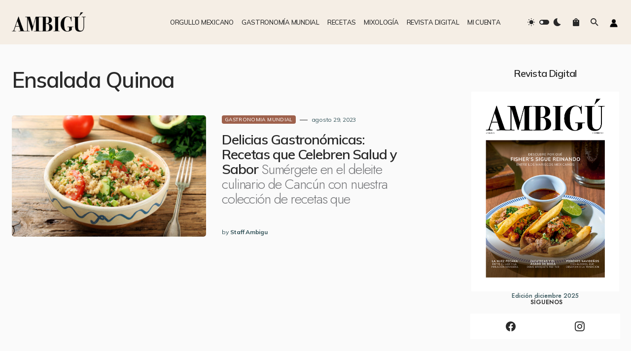

--- FILE ---
content_type: text/html; charset=UTF-8
request_url: https://revistaambigu.com/tag/ensalada-quinoa/
body_size: 21263
content:
<!doctype html>
<html lang="es">
<head>
	<meta charset="UTF-8" />
	<meta name="viewport" content="width=device-width, initial-scale=1" />
	<link rel="profile" href="https://gmpg.org/xfn/11" />
	<meta name='robots' content='index, follow, max-image-preview:large, max-snippet:-1, max-video-preview:-1' />

	<!-- This site is optimized with the Yoast SEO plugin v22.7 - https://yoast.com/wordpress/plugins/seo/ -->
	<title>Ensalada Quinoa Archives - Revista Ambigu</title>
	<link rel="canonical" href="https://revistaambigu.com/tag/ensalada-quinoa/" />
	<meta property="og:locale" content="es_MX" />
	<meta property="og:type" content="article" />
	<meta property="og:title" content="Ensalada Quinoa Archives - Revista Ambigu" />
	<meta property="og:url" content="https://revistaambigu.com/tag/ensalada-quinoa/" />
	<meta property="og:site_name" content="Revista Ambigu" />
	<meta name="twitter:card" content="summary_large_image" />
	<script type="application/ld+json" class="yoast-schema-graph">{"@context":"https://schema.org","@graph":[{"@type":"CollectionPage","@id":"https://revistaambigu.com/tag/ensalada-quinoa/","url":"https://revistaambigu.com/tag/ensalada-quinoa/","name":"Ensalada Quinoa Archives - Revista Ambigu","isPartOf":{"@id":"https://revistaambigu.com/#website"},"primaryImageOfPage":{"@id":"https://revistaambigu.com/tag/ensalada-quinoa/#primaryimage"},"image":{"@id":"https://revistaambigu.com/tag/ensalada-quinoa/#primaryimage"},"thumbnailUrl":"https://revistaambigu.com/wp-content/uploads/2023/08/Receta-Ensalada-Quinoa-Blog.jpg","breadcrumb":{"@id":"https://revistaambigu.com/tag/ensalada-quinoa/#breadcrumb"},"inLanguage":"es"},{"@type":"ImageObject","inLanguage":"es","@id":"https://revistaambigu.com/tag/ensalada-quinoa/#primaryimage","url":"https://revistaambigu.com/wp-content/uploads/2023/08/Receta-Ensalada-Quinoa-Blog.jpg","contentUrl":"https://revistaambigu.com/wp-content/uploads/2023/08/Receta-Ensalada-Quinoa-Blog.jpg","width":1080,"height":720},{"@type":"BreadcrumbList","@id":"https://revistaambigu.com/tag/ensalada-quinoa/#breadcrumb","itemListElement":[{"@type":"ListItem","position":1,"name":"Home","item":"https://revistaambigu.com/"},{"@type":"ListItem","position":2,"name":"Ensalada Quinoa"}]},{"@type":"WebSite","@id":"https://revistaambigu.com/#website","url":"https://revistaambigu.com/","name":"Revista Ambigu","description":"CRONISTAS HAMBRIENTOS DE EXPERIMENTAR LA CULTURA Y EL ARTE DE LA COCINA OLORES, SABORES Y SENSACIONES ESPERANDO SER DESCUBIERTAS.","potentialAction":[{"@type":"SearchAction","target":{"@type":"EntryPoint","urlTemplate":"https://revistaambigu.com/?s={search_term_string}"},"query-input":"required name=search_term_string"}],"inLanguage":"es"}]}</script>
	<!-- / Yoast SEO plugin. -->


<link rel='dns-prefetch' href='//fonts.googleapis.com' />
<link href='https://fonts.gstatic.com' crossorigin rel='preconnect' />
<link rel="alternate" type="application/rss+xml" title="Revista Ambigu &raquo; Feed" href="https://revistaambigu.com/feed/" />
<link rel="alternate" type="application/rss+xml" title="Revista Ambigu &raquo; RSS de los comentarios" href="https://revistaambigu.com/comments/feed/" />
<link rel="alternate" type="application/rss+xml" title="Revista Ambigu &raquo; Ensalada Quinoa RSS de la etiqueta" href="https://revistaambigu.com/tag/ensalada-quinoa/feed/" />
			<link rel="preload" href="https://revistaambigu.com/wp-content/plugins/canvas/assets/fonts/canvas-icons.woff" as="font" type="font/woff" crossorigin>
			<style id='wp-img-auto-sizes-contain-inline-css'>
img:is([sizes=auto i],[sizes^="auto," i]){contain-intrinsic-size:3000px 1500px}
/*# sourceURL=wp-img-auto-sizes-contain-inline-css */
</style>
<link rel='stylesheet' id='canvas-css' href='https://revistaambigu.com/wp-content/plugins/canvas/assets/css/canvas.css?ver=2.3.9' media='all' />
<link rel='alternate stylesheet' id='powerkit-icons-css' href='https://revistaambigu.com/wp-content/plugins/powerkit/assets/fonts/powerkit-icons.woff?ver=2.8.1' as='font' type='font/wof' crossorigin />
<link rel='stylesheet' id='powerkit-css' href='https://revistaambigu.com/wp-content/plugins/powerkit/assets/css/powerkit.css?ver=2.8.1' media='all' />
<style id='wp-emoji-styles-inline-css'>

	img.wp-smiley, img.emoji {
		display: inline !important;
		border: none !important;
		box-shadow: none !important;
		height: 1em !important;
		width: 1em !important;
		margin: 0 0.07em !important;
		vertical-align: -0.1em !important;
		background: none !important;
		padding: 0 !important;
	}
/*# sourceURL=wp-emoji-styles-inline-css */
</style>
<link rel='stylesheet' id='wp-block-library-css' href='https://revistaambigu.com/wp-includes/css/dist/block-library/style.min.css?ver=6.9' media='all' />
<style id='wp-block-heading-inline-css'>
h1:where(.wp-block-heading).has-background,h2:where(.wp-block-heading).has-background,h3:where(.wp-block-heading).has-background,h4:where(.wp-block-heading).has-background,h5:where(.wp-block-heading).has-background,h6:where(.wp-block-heading).has-background{padding:1.25em 2.375em}h1.has-text-align-left[style*=writing-mode]:where([style*=vertical-lr]),h1.has-text-align-right[style*=writing-mode]:where([style*=vertical-rl]),h2.has-text-align-left[style*=writing-mode]:where([style*=vertical-lr]),h2.has-text-align-right[style*=writing-mode]:where([style*=vertical-rl]),h3.has-text-align-left[style*=writing-mode]:where([style*=vertical-lr]),h3.has-text-align-right[style*=writing-mode]:where([style*=vertical-rl]),h4.has-text-align-left[style*=writing-mode]:where([style*=vertical-lr]),h4.has-text-align-right[style*=writing-mode]:where([style*=vertical-rl]),h5.has-text-align-left[style*=writing-mode]:where([style*=vertical-lr]),h5.has-text-align-right[style*=writing-mode]:where([style*=vertical-rl]),h6.has-text-align-left[style*=writing-mode]:where([style*=vertical-lr]),h6.has-text-align-right[style*=writing-mode]:where([style*=vertical-rl]){rotate:180deg}
/*# sourceURL=https://revistaambigu.com/wp-includes/blocks/heading/style.min.css */
</style>
<style id='wp-block-image-inline-css'>
.wp-block-image>a,.wp-block-image>figure>a{display:inline-block}.wp-block-image img{box-sizing:border-box;height:auto;max-width:100%;vertical-align:bottom}@media not (prefers-reduced-motion){.wp-block-image img.hide{visibility:hidden}.wp-block-image img.show{animation:show-content-image .4s}}.wp-block-image[style*=border-radius] img,.wp-block-image[style*=border-radius]>a{border-radius:inherit}.wp-block-image.has-custom-border img{box-sizing:border-box}.wp-block-image.aligncenter{text-align:center}.wp-block-image.alignfull>a,.wp-block-image.alignwide>a{width:100%}.wp-block-image.alignfull img,.wp-block-image.alignwide img{height:auto;width:100%}.wp-block-image .aligncenter,.wp-block-image .alignleft,.wp-block-image .alignright,.wp-block-image.aligncenter,.wp-block-image.alignleft,.wp-block-image.alignright{display:table}.wp-block-image .aligncenter>figcaption,.wp-block-image .alignleft>figcaption,.wp-block-image .alignright>figcaption,.wp-block-image.aligncenter>figcaption,.wp-block-image.alignleft>figcaption,.wp-block-image.alignright>figcaption{caption-side:bottom;display:table-caption}.wp-block-image .alignleft{float:left;margin:.5em 1em .5em 0}.wp-block-image .alignright{float:right;margin:.5em 0 .5em 1em}.wp-block-image .aligncenter{margin-left:auto;margin-right:auto}.wp-block-image :where(figcaption){margin-bottom:1em;margin-top:.5em}.wp-block-image.is-style-circle-mask img{border-radius:9999px}@supports ((-webkit-mask-image:none) or (mask-image:none)) or (-webkit-mask-image:none){.wp-block-image.is-style-circle-mask img{border-radius:0;-webkit-mask-image:url('data:image/svg+xml;utf8,<svg viewBox="0 0 100 100" xmlns="http://www.w3.org/2000/svg"><circle cx="50" cy="50" r="50"/></svg>');mask-image:url('data:image/svg+xml;utf8,<svg viewBox="0 0 100 100" xmlns="http://www.w3.org/2000/svg"><circle cx="50" cy="50" r="50"/></svg>');mask-mode:alpha;-webkit-mask-position:center;mask-position:center;-webkit-mask-repeat:no-repeat;mask-repeat:no-repeat;-webkit-mask-size:contain;mask-size:contain}}:root :where(.wp-block-image.is-style-rounded img,.wp-block-image .is-style-rounded img){border-radius:9999px}.wp-block-image figure{margin:0}.wp-lightbox-container{display:flex;flex-direction:column;position:relative}.wp-lightbox-container img{cursor:zoom-in}.wp-lightbox-container img:hover+button{opacity:1}.wp-lightbox-container button{align-items:center;backdrop-filter:blur(16px) saturate(180%);background-color:#5a5a5a40;border:none;border-radius:4px;cursor:zoom-in;display:flex;height:20px;justify-content:center;opacity:0;padding:0;position:absolute;right:16px;text-align:center;top:16px;width:20px;z-index:100}@media not (prefers-reduced-motion){.wp-lightbox-container button{transition:opacity .2s ease}}.wp-lightbox-container button:focus-visible{outline:3px auto #5a5a5a40;outline:3px auto -webkit-focus-ring-color;outline-offset:3px}.wp-lightbox-container button:hover{cursor:pointer;opacity:1}.wp-lightbox-container button:focus{opacity:1}.wp-lightbox-container button:focus,.wp-lightbox-container button:hover,.wp-lightbox-container button:not(:hover):not(:active):not(.has-background){background-color:#5a5a5a40;border:none}.wp-lightbox-overlay{box-sizing:border-box;cursor:zoom-out;height:100vh;left:0;overflow:hidden;position:fixed;top:0;visibility:hidden;width:100%;z-index:100000}.wp-lightbox-overlay .close-button{align-items:center;cursor:pointer;display:flex;justify-content:center;min-height:40px;min-width:40px;padding:0;position:absolute;right:calc(env(safe-area-inset-right) + 16px);top:calc(env(safe-area-inset-top) + 16px);z-index:5000000}.wp-lightbox-overlay .close-button:focus,.wp-lightbox-overlay .close-button:hover,.wp-lightbox-overlay .close-button:not(:hover):not(:active):not(.has-background){background:none;border:none}.wp-lightbox-overlay .lightbox-image-container{height:var(--wp--lightbox-container-height);left:50%;overflow:hidden;position:absolute;top:50%;transform:translate(-50%,-50%);transform-origin:top left;width:var(--wp--lightbox-container-width);z-index:9999999999}.wp-lightbox-overlay .wp-block-image{align-items:center;box-sizing:border-box;display:flex;height:100%;justify-content:center;margin:0;position:relative;transform-origin:0 0;width:100%;z-index:3000000}.wp-lightbox-overlay .wp-block-image img{height:var(--wp--lightbox-image-height);min-height:var(--wp--lightbox-image-height);min-width:var(--wp--lightbox-image-width);width:var(--wp--lightbox-image-width)}.wp-lightbox-overlay .wp-block-image figcaption{display:none}.wp-lightbox-overlay button{background:none;border:none}.wp-lightbox-overlay .scrim{background-color:#fff;height:100%;opacity:.9;position:absolute;width:100%;z-index:2000000}.wp-lightbox-overlay.active{visibility:visible}@media not (prefers-reduced-motion){.wp-lightbox-overlay.active{animation:turn-on-visibility .25s both}.wp-lightbox-overlay.active img{animation:turn-on-visibility .35s both}.wp-lightbox-overlay.show-closing-animation:not(.active){animation:turn-off-visibility .35s both}.wp-lightbox-overlay.show-closing-animation:not(.active) img{animation:turn-off-visibility .25s both}.wp-lightbox-overlay.zoom.active{animation:none;opacity:1;visibility:visible}.wp-lightbox-overlay.zoom.active .lightbox-image-container{animation:lightbox-zoom-in .4s}.wp-lightbox-overlay.zoom.active .lightbox-image-container img{animation:none}.wp-lightbox-overlay.zoom.active .scrim{animation:turn-on-visibility .4s forwards}.wp-lightbox-overlay.zoom.show-closing-animation:not(.active){animation:none}.wp-lightbox-overlay.zoom.show-closing-animation:not(.active) .lightbox-image-container{animation:lightbox-zoom-out .4s}.wp-lightbox-overlay.zoom.show-closing-animation:not(.active) .lightbox-image-container img{animation:none}.wp-lightbox-overlay.zoom.show-closing-animation:not(.active) .scrim{animation:turn-off-visibility .4s forwards}}@keyframes show-content-image{0%{visibility:hidden}99%{visibility:hidden}to{visibility:visible}}@keyframes turn-on-visibility{0%{opacity:0}to{opacity:1}}@keyframes turn-off-visibility{0%{opacity:1;visibility:visible}99%{opacity:0;visibility:visible}to{opacity:0;visibility:hidden}}@keyframes lightbox-zoom-in{0%{transform:translate(calc((-100vw + var(--wp--lightbox-scrollbar-width))/2 + var(--wp--lightbox-initial-left-position)),calc(-50vh + var(--wp--lightbox-initial-top-position))) scale(var(--wp--lightbox-scale))}to{transform:translate(-50%,-50%) scale(1)}}@keyframes lightbox-zoom-out{0%{transform:translate(-50%,-50%) scale(1);visibility:visible}99%{visibility:visible}to{transform:translate(calc((-100vw + var(--wp--lightbox-scrollbar-width))/2 + var(--wp--lightbox-initial-left-position)),calc(-50vh + var(--wp--lightbox-initial-top-position))) scale(var(--wp--lightbox-scale));visibility:hidden}}
/*# sourceURL=https://revistaambigu.com/wp-includes/blocks/image/style.min.css */
</style>
<style id='wp-block-paragraph-inline-css'>
.is-small-text{font-size:.875em}.is-regular-text{font-size:1em}.is-large-text{font-size:2.25em}.is-larger-text{font-size:3em}.has-drop-cap:not(:focus):first-letter{float:left;font-size:8.4em;font-style:normal;font-weight:100;line-height:.68;margin:.05em .1em 0 0;text-transform:uppercase}body.rtl .has-drop-cap:not(:focus):first-letter{float:none;margin-left:.1em}p.has-drop-cap.has-background{overflow:hidden}:root :where(p.has-background){padding:1.25em 2.375em}:where(p.has-text-color:not(.has-link-color)) a{color:inherit}p.has-text-align-left[style*="writing-mode:vertical-lr"],p.has-text-align-right[style*="writing-mode:vertical-rl"]{rotate:180deg}
/*# sourceURL=https://revistaambigu.com/wp-includes/blocks/paragraph/style.min.css */
</style>
<link rel='stylesheet' id='wc-blocks-style-css' href='https://revistaambigu.com/wp-content/plugins/woocommerce/assets/client/blocks/wc-blocks.css?ver=wc-9.6.3' media='all' />
<style id='global-styles-inline-css'>
:root{--wp--preset--aspect-ratio--square: 1;--wp--preset--aspect-ratio--4-3: 4/3;--wp--preset--aspect-ratio--3-4: 3/4;--wp--preset--aspect-ratio--3-2: 3/2;--wp--preset--aspect-ratio--2-3: 2/3;--wp--preset--aspect-ratio--16-9: 16/9;--wp--preset--aspect-ratio--9-16: 9/16;--wp--preset--color--black: #000000;--wp--preset--color--cyan-bluish-gray: #abb8c3;--wp--preset--color--white: #FFFFFF;--wp--preset--color--pale-pink: #f78da7;--wp--preset--color--vivid-red: #cf2e2e;--wp--preset--color--luminous-vivid-orange: #ff6900;--wp--preset--color--luminous-vivid-amber: #fcb900;--wp--preset--color--light-green-cyan: #7bdcb5;--wp--preset--color--vivid-green-cyan: #00d084;--wp--preset--color--pale-cyan-blue: #8ed1fc;--wp--preset--color--vivid-cyan-blue: #0693e3;--wp--preset--color--vivid-purple: #9b51e0;--wp--preset--color--blue: #1830cc;--wp--preset--color--green: #03a988;--wp--preset--color--orange: #FFBC49;--wp--preset--color--red: #fb0d48;--wp--preset--color--secondary-bg: #f8f3ee;--wp--preset--color--accent-bg: #ddefe9;--wp--preset--color--secondary: #325258;--wp--preset--color--primary: #292929;--wp--preset--color--gray-50: #f8f9fa;--wp--preset--color--gray-100: #f8f9fb;--wp--preset--color--gray-200: #e9ecef;--wp--preset--color--gray-300: #dee2e6;--wp--preset--gradient--vivid-cyan-blue-to-vivid-purple: linear-gradient(135deg,rgb(6,147,227) 0%,rgb(155,81,224) 100%);--wp--preset--gradient--light-green-cyan-to-vivid-green-cyan: linear-gradient(135deg,rgb(122,220,180) 0%,rgb(0,208,130) 100%);--wp--preset--gradient--luminous-vivid-amber-to-luminous-vivid-orange: linear-gradient(135deg,rgb(252,185,0) 0%,rgb(255,105,0) 100%);--wp--preset--gradient--luminous-vivid-orange-to-vivid-red: linear-gradient(135deg,rgb(255,105,0) 0%,rgb(207,46,46) 100%);--wp--preset--gradient--very-light-gray-to-cyan-bluish-gray: linear-gradient(135deg,rgb(238,238,238) 0%,rgb(169,184,195) 100%);--wp--preset--gradient--cool-to-warm-spectrum: linear-gradient(135deg,rgb(74,234,220) 0%,rgb(151,120,209) 20%,rgb(207,42,186) 40%,rgb(238,44,130) 60%,rgb(251,105,98) 80%,rgb(254,248,76) 100%);--wp--preset--gradient--blush-light-purple: linear-gradient(135deg,rgb(255,206,236) 0%,rgb(152,150,240) 100%);--wp--preset--gradient--blush-bordeaux: linear-gradient(135deg,rgb(254,205,165) 0%,rgb(254,45,45) 50%,rgb(107,0,62) 100%);--wp--preset--gradient--luminous-dusk: linear-gradient(135deg,rgb(255,203,112) 0%,rgb(199,81,192) 50%,rgb(65,88,208) 100%);--wp--preset--gradient--pale-ocean: linear-gradient(135deg,rgb(255,245,203) 0%,rgb(182,227,212) 50%,rgb(51,167,181) 100%);--wp--preset--gradient--electric-grass: linear-gradient(135deg,rgb(202,248,128) 0%,rgb(113,206,126) 100%);--wp--preset--gradient--midnight: linear-gradient(135deg,rgb(2,3,129) 0%,rgb(40,116,252) 100%);--wp--preset--font-size--small: 13px;--wp--preset--font-size--medium: 20px;--wp--preset--font-size--large: 36px;--wp--preset--font-size--x-large: 42px;--wp--preset--font-size--regular: 16px;--wp--preset--font-size--huge: 48px;--wp--preset--font-family--inter: "Inter", sans-serif;--wp--preset--font-family--cardo: Cardo;--wp--preset--spacing--20: 0.44rem;--wp--preset--spacing--30: 0.67rem;--wp--preset--spacing--40: 1rem;--wp--preset--spacing--50: 1.5rem;--wp--preset--spacing--60: 2.25rem;--wp--preset--spacing--70: 3.38rem;--wp--preset--spacing--80: 5.06rem;--wp--preset--shadow--natural: 6px 6px 9px rgba(0, 0, 0, 0.2);--wp--preset--shadow--deep: 12px 12px 50px rgba(0, 0, 0, 0.4);--wp--preset--shadow--sharp: 6px 6px 0px rgba(0, 0, 0, 0.2);--wp--preset--shadow--outlined: 6px 6px 0px -3px rgb(255, 255, 255), 6px 6px rgb(0, 0, 0);--wp--preset--shadow--crisp: 6px 6px 0px rgb(0, 0, 0);}:where(.is-layout-flex){gap: 0.5em;}:where(.is-layout-grid){gap: 0.5em;}body .is-layout-flex{display: flex;}.is-layout-flex{flex-wrap: wrap;align-items: center;}.is-layout-flex > :is(*, div){margin: 0;}body .is-layout-grid{display: grid;}.is-layout-grid > :is(*, div){margin: 0;}:where(.wp-block-columns.is-layout-flex){gap: 2em;}:where(.wp-block-columns.is-layout-grid){gap: 2em;}:where(.wp-block-post-template.is-layout-flex){gap: 1.25em;}:where(.wp-block-post-template.is-layout-grid){gap: 1.25em;}.has-black-color{color: var(--wp--preset--color--black) !important;}.has-cyan-bluish-gray-color{color: var(--wp--preset--color--cyan-bluish-gray) !important;}.has-white-color{color: var(--wp--preset--color--white) !important;}.has-pale-pink-color{color: var(--wp--preset--color--pale-pink) !important;}.has-vivid-red-color{color: var(--wp--preset--color--vivid-red) !important;}.has-luminous-vivid-orange-color{color: var(--wp--preset--color--luminous-vivid-orange) !important;}.has-luminous-vivid-amber-color{color: var(--wp--preset--color--luminous-vivid-amber) !important;}.has-light-green-cyan-color{color: var(--wp--preset--color--light-green-cyan) !important;}.has-vivid-green-cyan-color{color: var(--wp--preset--color--vivid-green-cyan) !important;}.has-pale-cyan-blue-color{color: var(--wp--preset--color--pale-cyan-blue) !important;}.has-vivid-cyan-blue-color{color: var(--wp--preset--color--vivid-cyan-blue) !important;}.has-vivid-purple-color{color: var(--wp--preset--color--vivid-purple) !important;}.has-black-background-color{background-color: var(--wp--preset--color--black) !important;}.has-cyan-bluish-gray-background-color{background-color: var(--wp--preset--color--cyan-bluish-gray) !important;}.has-white-background-color{background-color: var(--wp--preset--color--white) !important;}.has-pale-pink-background-color{background-color: var(--wp--preset--color--pale-pink) !important;}.has-vivid-red-background-color{background-color: var(--wp--preset--color--vivid-red) !important;}.has-luminous-vivid-orange-background-color{background-color: var(--wp--preset--color--luminous-vivid-orange) !important;}.has-luminous-vivid-amber-background-color{background-color: var(--wp--preset--color--luminous-vivid-amber) !important;}.has-light-green-cyan-background-color{background-color: var(--wp--preset--color--light-green-cyan) !important;}.has-vivid-green-cyan-background-color{background-color: var(--wp--preset--color--vivid-green-cyan) !important;}.has-pale-cyan-blue-background-color{background-color: var(--wp--preset--color--pale-cyan-blue) !important;}.has-vivid-cyan-blue-background-color{background-color: var(--wp--preset--color--vivid-cyan-blue) !important;}.has-vivid-purple-background-color{background-color: var(--wp--preset--color--vivid-purple) !important;}.has-black-border-color{border-color: var(--wp--preset--color--black) !important;}.has-cyan-bluish-gray-border-color{border-color: var(--wp--preset--color--cyan-bluish-gray) !important;}.has-white-border-color{border-color: var(--wp--preset--color--white) !important;}.has-pale-pink-border-color{border-color: var(--wp--preset--color--pale-pink) !important;}.has-vivid-red-border-color{border-color: var(--wp--preset--color--vivid-red) !important;}.has-luminous-vivid-orange-border-color{border-color: var(--wp--preset--color--luminous-vivid-orange) !important;}.has-luminous-vivid-amber-border-color{border-color: var(--wp--preset--color--luminous-vivid-amber) !important;}.has-light-green-cyan-border-color{border-color: var(--wp--preset--color--light-green-cyan) !important;}.has-vivid-green-cyan-border-color{border-color: var(--wp--preset--color--vivid-green-cyan) !important;}.has-pale-cyan-blue-border-color{border-color: var(--wp--preset--color--pale-cyan-blue) !important;}.has-vivid-cyan-blue-border-color{border-color: var(--wp--preset--color--vivid-cyan-blue) !important;}.has-vivid-purple-border-color{border-color: var(--wp--preset--color--vivid-purple) !important;}.has-vivid-cyan-blue-to-vivid-purple-gradient-background{background: var(--wp--preset--gradient--vivid-cyan-blue-to-vivid-purple) !important;}.has-light-green-cyan-to-vivid-green-cyan-gradient-background{background: var(--wp--preset--gradient--light-green-cyan-to-vivid-green-cyan) !important;}.has-luminous-vivid-amber-to-luminous-vivid-orange-gradient-background{background: var(--wp--preset--gradient--luminous-vivid-amber-to-luminous-vivid-orange) !important;}.has-luminous-vivid-orange-to-vivid-red-gradient-background{background: var(--wp--preset--gradient--luminous-vivid-orange-to-vivid-red) !important;}.has-very-light-gray-to-cyan-bluish-gray-gradient-background{background: var(--wp--preset--gradient--very-light-gray-to-cyan-bluish-gray) !important;}.has-cool-to-warm-spectrum-gradient-background{background: var(--wp--preset--gradient--cool-to-warm-spectrum) !important;}.has-blush-light-purple-gradient-background{background: var(--wp--preset--gradient--blush-light-purple) !important;}.has-blush-bordeaux-gradient-background{background: var(--wp--preset--gradient--blush-bordeaux) !important;}.has-luminous-dusk-gradient-background{background: var(--wp--preset--gradient--luminous-dusk) !important;}.has-pale-ocean-gradient-background{background: var(--wp--preset--gradient--pale-ocean) !important;}.has-electric-grass-gradient-background{background: var(--wp--preset--gradient--electric-grass) !important;}.has-midnight-gradient-background{background: var(--wp--preset--gradient--midnight) !important;}.has-small-font-size{font-size: var(--wp--preset--font-size--small) !important;}.has-medium-font-size{font-size: var(--wp--preset--font-size--medium) !important;}.has-large-font-size{font-size: var(--wp--preset--font-size--large) !important;}.has-x-large-font-size{font-size: var(--wp--preset--font-size--x-large) !important;}
/*# sourceURL=global-styles-inline-css */
</style>

<style id='classic-theme-styles-inline-css'>
/*! This file is auto-generated */
.wp-block-button__link{color:#fff;background-color:#32373c;border-radius:9999px;box-shadow:none;text-decoration:none;padding:calc(.667em + 2px) calc(1.333em + 2px);font-size:1.125em}.wp-block-file__button{background:#32373c;color:#fff;text-decoration:none}
/*# sourceURL=/wp-includes/css/classic-themes.min.css */
</style>
<link rel='stylesheet' id='canvas-block-posts-sidebar-css' href='https://revistaambigu.com/wp-content/plugins/canvas/components/posts/block-posts-sidebar/block-posts-sidebar.css?ver=1669752644' media='all' />
<link rel='stylesheet' id='absolute-reviews-css' href='https://revistaambigu.com/wp-content/plugins/absolute-reviews/public/css/absolute-reviews-public.css?ver=1.1.1' media='all' />
<link rel='stylesheet' id='advanced-popups-css' href='https://revistaambigu.com/wp-content/plugins/advanced-popups/public/css/advanced-popups-public.css?ver=1.1.3' media='all' />
<link rel='stylesheet' id='canvas-block-heading-style-css' href='https://revistaambigu.com/wp-content/plugins/canvas/components/content-formatting/block-heading/block.css?ver=1669752644' media='all' />
<link rel='stylesheet' id='canvas-block-list-style-css' href='https://revistaambigu.com/wp-content/plugins/canvas/components/content-formatting/block-list/block.css?ver=1669752644' media='all' />
<link rel='stylesheet' id='canvas-block-paragraph-style-css' href='https://revistaambigu.com/wp-content/plugins/canvas/components/content-formatting/block-paragraph/block.css?ver=1669752644' media='all' />
<link rel='stylesheet' id='canvas-block-separator-style-css' href='https://revistaambigu.com/wp-content/plugins/canvas/components/content-formatting/block-separator/block.css?ver=1669752644' media='all' />
<link rel='stylesheet' id='canvas-block-group-style-css' href='https://revistaambigu.com/wp-content/plugins/canvas/components/basic-elements/block-group/block.css?ver=1669752644' media='all' />
<link rel='stylesheet' id='canvas-block-cover-style-css' href='https://revistaambigu.com/wp-content/plugins/canvas/components/basic-elements/block-cover/block.css?ver=1669752644' media='all' />
<link rel='stylesheet' id='powerkit-author-box-css' href='https://revistaambigu.com/wp-content/plugins/powerkit/modules/author-box/public/css/public-powerkit-author-box.css?ver=2.8.1' media='all' />
<link rel='stylesheet' id='powerkit-basic-elements-css' href='https://revistaambigu.com/wp-content/plugins/powerkit/modules/basic-elements/public/css/public-powerkit-basic-elements.css?ver=2.8.1' media='screen' />
<link rel='stylesheet' id='powerkit-coming-soon-css' href='https://revistaambigu.com/wp-content/plugins/powerkit/modules/coming-soon/public/css/public-powerkit-coming-soon.css?ver=2.8.1' media='all' />
<link rel='stylesheet' id='powerkit-content-formatting-css' href='https://revistaambigu.com/wp-content/plugins/powerkit/modules/content-formatting/public/css/public-powerkit-content-formatting.css?ver=2.8.1' media='all' />
<link rel='stylesheet' id='powerkit-сontributors-css' href='https://revistaambigu.com/wp-content/plugins/powerkit/modules/contributors/public/css/public-powerkit-contributors.css?ver=2.8.1' media='all' />
<link rel='stylesheet' id='powerkit-facebook-css' href='https://revistaambigu.com/wp-content/plugins/powerkit/modules/facebook/public/css/public-powerkit-facebook.css?ver=2.8.1' media='all' />
<link rel='stylesheet' id='powerkit-featured-categories-css' href='https://revistaambigu.com/wp-content/plugins/powerkit/modules/featured-categories/public/css/public-powerkit-featured-categories.css?ver=2.8.1' media='all' />
<link rel='stylesheet' id='powerkit-inline-posts-css' href='https://revistaambigu.com/wp-content/plugins/powerkit/modules/inline-posts/public/css/public-powerkit-inline-posts.css?ver=2.8.1' media='all' />
<link rel='stylesheet' id='powerkit-instagram-css' href='https://revistaambigu.com/wp-content/plugins/powerkit/modules/instagram/public/css/public-powerkit-instagram.css?ver=2.8.1' media='all' />
<link rel='stylesheet' id='powerkit-justified-gallery-css' href='https://revistaambigu.com/wp-content/plugins/powerkit/modules/justified-gallery/public/css/public-powerkit-justified-gallery.css?ver=2.8.1' media='all' />
<link rel='stylesheet' id='glightbox-css' href='https://revistaambigu.com/wp-content/plugins/powerkit/modules/lightbox/public/css/glightbox.min.css?ver=2.8.1' media='all' />
<link rel='stylesheet' id='powerkit-lightbox-css' href='https://revistaambigu.com/wp-content/plugins/powerkit/modules/lightbox/public/css/public-powerkit-lightbox.css?ver=2.8.1' media='all' />
<link rel='stylesheet' id='powerkit-opt-in-forms-css' href='https://revistaambigu.com/wp-content/plugins/powerkit/modules/opt-in-forms/public/css/public-powerkit-opt-in-forms.css?ver=2.8.1' media='all' />
<link rel='stylesheet' id='powerkit-widget-posts-css' href='https://revistaambigu.com/wp-content/plugins/powerkit/modules/posts/public/css/public-powerkit-widget-posts.css?ver=2.8.1' media='all' />
<link rel='stylesheet' id='powerkit-scroll-to-top-css' href='https://revistaambigu.com/wp-content/plugins/powerkit/modules/scroll-to-top/public/css/public-powerkit-scroll-to-top.css?ver=2.8.1' media='all' />
<link rel='stylesheet' id='powerkit-share-buttons-css' href='https://revistaambigu.com/wp-content/plugins/powerkit/modules/share-buttons/public/css/public-powerkit-share-buttons.css?ver=2.8.1' media='all' />
<link rel='stylesheet' id='powerkit-slider-gallery-css' href='https://revistaambigu.com/wp-content/plugins/powerkit/modules/slider-gallery/public/css/public-powerkit-slider-gallery.css?ver=2.8.1' media='all' />
<link rel='stylesheet' id='powerkit-social-links-css' href='https://revistaambigu.com/wp-content/plugins/powerkit/modules/social-links/public/css/public-powerkit-social-links.css?ver=2.8.1' media='all' />
<link rel='stylesheet' id='powerkit-twitter-css' href='https://revistaambigu.com/wp-content/plugins/powerkit/modules/twitter/public/css/public-powerkit-twitter.css?ver=2.8.1' media='all' />
<link rel='stylesheet' id='powerkit-widget-about-css' href='https://revistaambigu.com/wp-content/plugins/powerkit/modules/widget-about/public/css/public-powerkit-widget-about.css?ver=2.8.1' media='all' />
<link rel='stylesheet' id='woocommerce-layout-css' href='https://revistaambigu.com/wp-content/plugins/woocommerce/assets/css/woocommerce-layout.css?ver=9.6.3' media='all' />
<link rel='stylesheet' id='woocommerce-smallscreen-css' href='https://revistaambigu.com/wp-content/plugins/woocommerce/assets/css/woocommerce-smallscreen.css?ver=9.6.3' media='only screen and (max-width: 768px)' />
<link rel='stylesheet' id='woocommerce-general-css' href='https://revistaambigu.com/wp-content/plugins/woocommerce/assets/css/woocommerce.css?ver=9.6.3' media='all' />
<style id='woocommerce-inline-inline-css'>
.woocommerce form .form-row .required { visibility: visible; }
/*# sourceURL=woocommerce-inline-inline-css */
</style>
<link rel='stylesheet' id='brands-styles-css' href='https://revistaambigu.com/wp-content/plugins/woocommerce/assets/css/brands.css?ver=9.6.3' media='all' />
<link rel='stylesheet' id='csco-styles-css' href='https://revistaambigu.com/wp-content/themes/blueprint/style.css?ver=1.0.6' media='all' />
<style id='csco-styles-inline-css'>
.searchwp-live-search-no-min-chars:after { content: "Continue typing" }
/*# sourceURL=csco-styles-inline-css */
</style>
<link rel='stylesheet' id='csco_css_wc-css' href='https://revistaambigu.com/wp-content/themes/blueprint/assets/css/woocommerce.css?ver=1.0.0' media='all' />
<link rel='stylesheet' id='newsletter-css' href='https://revistaambigu.com/wp-content/plugins/newsletter/style.css?ver=8.2.4' media='all' />
<link rel='stylesheet' id='csco_child_css-css' href='https://revistaambigu.com/wp-content/themes/blueprint-child/style.css?ver=1.0.0' media='all' />
<link rel='stylesheet' id='d623919aecc79da5e41b9ef980269365-css' href='https://fonts.googleapis.com/css?family=Mulish%3A400%2C400i%2C300%2C500%2C600%2C700&#038;subset=latin%2Clatin-ext%2Ccyrillic%2Ccyrillic-ext%2Cvietnamese&#038;display=swap&#038;ver=1.0.6' media='all' />
<link rel='stylesheet' id='22057c297902798fcba0ee62e9952e4b-css' href='https://fonts.googleapis.com/css?family=Jost%3A500%2C400%2C400i%2C300%2C600%2C700&#038;subset=latin%2Clatin-ext%2Ccyrillic%2Ccyrillic-ext%2Cvietnamese&#038;display=swap&#038;ver=1.0.6' media='all' />
<style id='csco-customizer-output-styles-inline-css'>
:root, [data-site-scheme="default"]{--cs-color-site-background:#fafafa;--cs-color-header-background:rgba(244,236,225,0.81);--cs-color-header-background-alpha:rgba(244,236,225,0.81);--cs-color-submenu-background:rgba(244,236,225,0.81);--cs-color-search-background:rgba(244,236,225,0.81);--cs-color-multi-column-background:rgba(244,236,225,0.81);--cs-color-fullscreen-menu-background:rgba(244,236,225,0.81);--cs-color-footer-background:#f4ece1;--cs-color-footer-bottom-background:#9e614c;}:root, [data-scheme="default"]{--cs-color-overlay-background:rgba(14,23,38,0.91);--cs-color-overlay-secondary-background:rgba(0,0,0,0.35);--cs-color-link:#000000;--cs-color-link-hover:#a3a3a3;--cs-color-accent:#614b4e;--cs-color-secondary:#325258;--cs-palette-color-secondary:#325258;--cs-color-button:#325258;--cs-color-button-contrast:#ffffff;--cs-color-button-hover:#104559;--cs-color-button-hover-contrast:#ffffff;--cs-color-category:#9e614c;--cs-color-category-contrast:#ffffff;--cs-color-category-hover:#325258;--cs-color-category-hover-contrast:#ffffff;--cs-color-tags:#ededed;--cs-color-tags-contrast:#292929;--cs-color-tags-hover:#000000;--cs-color-tags-hover-contrast:#ffffff;--cs-color-post-meta:#325258;--cs-color-post-meta-link:#325258;--cs-color-post-meta-link-hover:#818181;--cs-color-excerpt:#717275;--cs-color-badge-primary:#484f7e;--cs-color-badge-secondary:#ededed;--cs-color-badge-success:#9db8ad;--cs-color-badge-danger:#cfa0b1;--cs-color-badge-warning:#cac6b4;--cs-color-badge-info:#5c6693;--cs-color-badge-dark:#000000;--cs-color-badge-light:#fafafa;}[data-scheme="default"] [class*="-badge"][class*="-primary"]{--cs-color-badge-dark-contrast:#ffffff;}[data-scheme="default"] [class*="-badge"][class*="-secondary"]{--cs-color-badge-light-contrast:#000000;}[data-scheme="default"] [class*="-badge"][class*="-success"]{--cs-color-badge-dark-contrast:#ffffff;}[data-scheme="default"] [class*="-badge"][class*="-danger"]{--cs-color-badge-dark-contrast:#ffffff;}[data-scheme="default"] [class*="-badge"][class*="-warning"]{--cs-color-badge-dark-contrast:#ffffff;}[data-scheme="default"] [class*="-badge"][class*="-info"]{--cs-color-badge-dark-contrast:#ffffff;}[data-scheme="default"] [class*="-badge"][class*="-dark"]{--cs-color-badge-dark-contrast:#ffffff;}[data-scheme="default"] [class*="-badge"][class*="-light"]{--cs-color-badge-light-contrast:#000000;}[data-site-scheme="dark"]{--cs-color-site-background:#1c1c1c;--cs-color-header-background:rgba(50,82,88,0.82);--cs-color-header-background-alpha:rgba(50,82,88,0.82);--cs-color-submenu-background:rgba(50,82,88,0.82);--cs-color-search-background:rgba(50,82,88,0.82);--cs-color-multi-column-background:rgba(50,82,88,0.82);--cs-color-fullscreen-menu-background:rgba(50,82,88,0.82);--cs-color-footer-background:#292929;--cs-color-footer-bottom-background:#325258;--cs-color-overlay-background:rgba(0,0,0,0.77);--cs-color-overlay-secondary-background:rgba(0,0,0,0.35);--cs-color-link:#ffffff;--cs-color-link-hover:rgba(255,255,255,0.75);}:root{--cs-color-submenu-background-dark:rgba(50,82,88,0.82);--cs-color-search-background-dark:rgba(50,82,88,0.82);--cs-color-multi-column-background-dark:rgba(50,82,88,0.82);--cs-layout-elements-border-radius:5px;--cs-thumbnail-border-radius:5px;--cs-button-border-radius:4px;--cnvs-tabs-border-radius:4px;--cs-input-border-radius:4px;--cs-badge-border-radius:4px;--cs-category-label-border-radius:4px;--cs-header-initial-height:90px;}[data-scheme="dark"]{--cs-color-accent:#191919;--cs-color-secondary:#ddab99;--cs-palette-color-secondary:#ddab99;--cs-color-button:#9e614c;--cs-color-button-contrast:#ffffff;--cs-color-button-hover:#9e4127;--cs-color-button-hover-contrast:#ffffff;--cs-color-category:#325258;--cs-color-category-contrast:#ffffff;--cs-color-category-hover:#9e614c;--cs-color-category-hover-contrast:#ffffff;--cs-color-post-meta:#f4ece1;--cs-color-post-meta-link:#d9cab7;--cs-color-post-meta-link-hover:#325258;--cs-color-excerpt:#e0e0e0;--cs-color-badge-primary:#484f7e;--cs-color-badge-secondary:#ededed;--cs-color-badge-success:#9db8ad;--cs-color-badge-danger:#cfa0b1;--cs-color-badge-warning:#cac6b4;--cs-color-badge-info:#5c6693;--cs-color-badge-dark:rgba(255,255,255,0.7);--cs-color-badge-light:rgb(238,238,238);}[data-scheme="dark"] [class*="-badge"][class*="-primary"]{--cs-color-badge-dark-contrast:#ffffff;}[data-scheme="dark"] [class*="-badge"][class*="-secondary"]{--cs-color-badge-light-contrast:#000000;}[data-scheme="dark"] [class*="-badge"][class*="-success"]{--cs-color-badge-dark-contrast:#ffffff;}[data-scheme="dark"] [class*="-badge"][class*="-danger"]{--cs-color-badge-dark-contrast:#ffffff;}[data-scheme="dark"] [class*="-badge"][class*="-warning"]{--cs-color-badge-dark-contrast:#ffffff;}[data-scheme="dark"] [class*="-badge"][class*="-info"]{--cs-color-badge-dark-contrast:#ffffff;}[data-scheme="dark"] [class*="-badge"][class*="-dark"]{--cs-color-badge-dark-contrast:#ffffff;}[data-scheme="dark"] [class*="-badge"][class*="-light"]{--cs-color-badge-light-contrast:#020202;}:root .cnvs-block-section-heading, [data-scheme="default"] .cnvs-block-section-heading, [data-scheme="dark"] [data-scheme="default"] .cnvs-block-section-heading{--cnvs-section-heading-border-color:#d5d5d5;}[data-scheme="dark"] .cnvs-block-section-heading{--cnvs-section-heading-border-color:#494949;}:root .cs-header__widgets-column .cnvs-block-section-heading, [data-scheme="dark"] [data-scheme="default"] .cs-header__widgets-column .cnvs-block-section-heading{--cnvs-section-heading-border-color:#d5d5d5;}[data-scheme="dark"] .cs-header__widgets-column .cnvs-block-section-heading{--cnvs-section-heading-border-color:#494949;}
/*# sourceURL=csco-customizer-output-styles-inline-css */
</style>
<link rel='stylesheet' id='ecs-styles-css' href='https://revistaambigu.com/wp-content/plugins/ele-custom-skin/assets/css/ecs-style.css?ver=3.1.7' media='all' />
<link rel='stylesheet' id='elementor-post-14891-css' href='https://revistaambigu.com/wp-content/uploads/elementor/css/post-14891.css?ver=1709761447' media='all' />
<script src="https://revistaambigu.com/wp-includes/js/jquery/jquery.min.js?ver=3.7.1" id="jquery-core-js"></script>
<script src="https://revistaambigu.com/wp-includes/js/jquery/jquery-migrate.min.js?ver=3.4.1" id="jquery-migrate-js"></script>
<script src="https://revistaambigu.com/wp-content/plugins/advanced-popups/public/js/advanced-popups-public.js?ver=1.1.3" id="advanced-popups-js"></script>
<script src="https://revistaambigu.com/wp-content/plugins/woocommerce/assets/js/jquery-blockui/jquery.blockUI.min.js?ver=2.7.0-wc.9.6.3" id="jquery-blockui-js" defer data-wp-strategy="defer"></script>
<script id="wc-add-to-cart-js-extra">
var wc_add_to_cart_params = {"ajax_url":"/wp-admin/admin-ajax.php","wc_ajax_url":"/?wc-ajax=%%endpoint%%","i18n_view_cart":"Ver carrito","cart_url":"https://revistaambigu.com/cart/","is_cart":"","cart_redirect_after_add":"yes"};
//# sourceURL=wc-add-to-cart-js-extra
</script>
<script src="https://revistaambigu.com/wp-content/plugins/woocommerce/assets/js/frontend/add-to-cart.min.js?ver=9.6.3" id="wc-add-to-cart-js" defer data-wp-strategy="defer"></script>
<script src="https://revistaambigu.com/wp-content/plugins/woocommerce/assets/js/js-cookie/js.cookie.min.js?ver=2.1.4-wc.9.6.3" id="js-cookie-js" defer data-wp-strategy="defer"></script>
<script id="woocommerce-js-extra">
var woocommerce_params = {"ajax_url":"/wp-admin/admin-ajax.php","wc_ajax_url":"/?wc-ajax=%%endpoint%%"};
//# sourceURL=woocommerce-js-extra
</script>
<script src="https://revistaambigu.com/wp-content/plugins/woocommerce/assets/js/frontend/woocommerce.min.js?ver=9.6.3" id="woocommerce-js" defer data-wp-strategy="defer"></script>
<script id="ecs_ajax_load-js-extra">
var ecs_ajax_params = {"ajaxurl":"https://revistaambigu.com/wp-admin/admin-ajax.php","posts":"{\"tag\":\"ensalada-quinoa\",\"error\":\"\",\"m\":\"\",\"p\":0,\"post_parent\":\"\",\"subpost\":\"\",\"subpost_id\":\"\",\"attachment\":\"\",\"attachment_id\":0,\"name\":\"\",\"pagename\":\"\",\"page_id\":0,\"second\":\"\",\"minute\":\"\",\"hour\":\"\",\"day\":0,\"monthnum\":0,\"year\":0,\"w\":0,\"category_name\":\"\",\"cat\":\"\",\"tag_id\":340,\"author\":\"\",\"author_name\":\"\",\"feed\":\"\",\"tb\":\"\",\"paged\":0,\"meta_key\":\"\",\"meta_value\":\"\",\"preview\":\"\",\"s\":\"\",\"sentence\":\"\",\"title\":\"\",\"fields\":\"all\",\"menu_order\":\"\",\"embed\":\"\",\"category__in\":[],\"category__not_in\":[],\"category__and\":[],\"post__in\":[],\"post__not_in\":[],\"post_name__in\":[],\"tag__in\":[],\"tag__not_in\":[],\"tag__and\":[],\"tag_slug__in\":[\"ensalada-quinoa\"],\"tag_slug__and\":[],\"post_parent__in\":[],\"post_parent__not_in\":[],\"author__in\":[],\"author__not_in\":[],\"search_columns\":[],\"ignore_sticky_posts\":false,\"suppress_filters\":false,\"cache_results\":true,\"update_post_term_cache\":true,\"update_menu_item_cache\":false,\"lazy_load_term_meta\":true,\"update_post_meta_cache\":true,\"post_type\":\"\",\"posts_per_page\":10,\"nopaging\":false,\"comments_per_page\":\"50\",\"no_found_rows\":false,\"order\":\"DESC\"}"};
//# sourceURL=ecs_ajax_load-js-extra
</script>
<script src="https://revistaambigu.com/wp-content/plugins/ele-custom-skin/assets/js/ecs_ajax_pagination.js?ver=3.1.7" id="ecs_ajax_load-js"></script>
<script src="https://revistaambigu.com/wp-content/plugins/ele-custom-skin/assets/js/ecs.js?ver=3.1.7" id="ecs-script-js"></script>
<link rel="https://api.w.org/" href="https://revistaambigu.com/wp-json/" /><link rel="alternate" title="JSON" type="application/json" href="https://revistaambigu.com/wp-json/wp/v2/tags/340" /><link rel="EditURI" type="application/rsd+xml" title="RSD" href="https://revistaambigu.com/xmlrpc.php?rsd" />
<meta name="generator" content="WordPress 6.9" />
<meta name="generator" content="WooCommerce 9.6.3" />
		<link rel="preload" href="https://revistaambigu.com/wp-content/plugins/absolute-reviews/fonts/absolute-reviews-icons.woff" as="font" type="font/woff" crossorigin>
				<link rel="preload" href="https://revistaambigu.com/wp-content/plugins/advanced-popups/fonts/advanced-popups-icons.woff" as="font" type="font/woff" crossorigin>
		
<style type="text/css" media="all" id="canvas-blocks-dynamic-styles">

</style>
<!-- start Simple Custom CSS and JS -->
<!-- Add HTML code to the header or the footer.

For example, you can use the following code for loading the jQuery library from Google CDN:
<script src="https://ajax.googleapis.com/ajax/libs/jquery/3.6.0/jquery.min.js"></script>

or the following one for loading the Bootstrap library from jsDelivr:
<link href="https://cdn.jsdelivr.net/npm/bootstrap@5.1.3/dist/css/bootstrap.min.css" rel="stylesheet" integrity="sha384-1BmE4kWBq78iYhFldvKuhfTAU6auU8tT94WrHftjDbrCEXSU1oBoqyl2QvZ6jIW3" crossorigin="anonymous">

-- End of the comment --> 

<!-- Google tag (gtag.js) -->
<script async src="https://www.googletagmanager.com/gtag/js?id=G-ZDKSWMZBME"></script>
<script>
  window.dataLayer = window.dataLayer || [];
  function gtag(){dataLayer.push(arguments);}
  gtag('js', new Date());

  gtag('config', 'G-ZDKSWMZBME');
</script><!-- end Simple Custom CSS and JS -->
<!-- start Simple Custom CSS and JS -->
<style>
/* Add your CSS code here.

For example:
.example {
    color: red;
}

For brushing up on your CSS knowledge, check out http://www.w3schools.com/css/css_syntax.asp

End of comment */ 

@media (min-width: 1778px){
nav.cs-header__nav{
    position: relative !important;
    left: 30% !important;
}
}

@media (min-width: 1432px){
#page > div > header > div.cs-container > div.cs-header__inner.cs-header__inner-desktop > div.cs-header__col.cs-col-left > nav {
    position: relative !important;
    left: 15% !important;
}
}

@media (min-width: 1280px){
nav.cs-header__nav {
    position: relative!important;
    left: 6%!important;
}
}

@media (min-width: 1200px){
	nav.cs-header__nav {
    position: relative;
    right: -1%;
}
}</style>
<!-- end Simple Custom CSS and JS -->
<!-- start Simple Custom CSS and JS -->
<style>
#reviews{display:none!important;}
ul.tabs.wc-tabs {
    display: none !important;
}

.page-id-3180 .cs-site-content.cs-sidebar-disabled.cs-metabar-disabled.section-heading-default-style-1 {
    margin-top: 1rem!important;
}
.cs-header__logo img {
	width:150px
}
.cs-footer__logo img{
	width:80%;
	margin: 0 auto
}
.cs-header__cta-link {
	background-color:transparent;
	color: var(--cs-color-primary)!important;
}

.cs-header__cta-link:hover{
	background-color:#b19c7f!important;
}

.cnvs-block-section-1605031337997 {
    margin-top: -15px !important;
}


@media (min-width: 1020px){
	.cs-footer__item {
    	flex-direction: column!important;
    	justify-content: center;
    	align-items: center;
		gap:1rem;
    }
	.cs-footer__col.cs-col-right{
		padding-left:0px
	}
	.cs-footer__col.cs-col-left{
		padding-right: 0px
	}
	.cs-footer__inner > :not(:first-child) {
  		text-align: justify;
	}
	.cs-footer__logo img{
		width:100%
		}
}
@media (min-width: 1200px){
	.cs-header__cta {
		display: flex;
	}
	}
@media (max-width: 1200px){
	.cs-offcanvas__sidebar .menu-item{
		padding-top:.5rem;
		padding-bottom:.5rem;
	}
	.cs-offcanvas__sidebar .widget_nav_menu .menu > .menu-item{
		border: none
	}
	.powerkit_social_links_widget .pk-social-links-items {
		background-color:transparent
	}
	.cs-offcanvas{
		background:var(--cs-color-header-background-alpha)
	}
}

/*  footer  */
@media (min-width: 1200px){
	#page > div > footer > div.cs-footer__top > div > div > div.cs-footer__col.cs-col-left > div.cs-footer__inner {
    align-items: flex-start;
    margin-right: 10%!important;
}
.cs-footer__col.cs-col-left {
    padding-right: 24px;
    max-width: 800px!important;
}

	.cs-footer__inner > :not(:first-child) {
    text-align: center!important;
}
}

@media (max-width: 767px){
	
	/* padding de redes sociales*/
	
.cs-footer__top {
    padding-bottom: 25px !important;
	padding-top: 20px !important;
}
	#page > div > footer > div.cs-footer__top > div > div > div.cs-footer__col.cs-col-right{
		margin-top: 0.1em !important;
	}
	
	
	.cs-footer__col.cs-col-left {
    justify-content: center!important;
}
	
	.cs-footer__col {
    display: flex!important;
    justify-content: center;
    flex: 1;
    padding: 0;
    align-content: space-between;
    flex-wrap: wrap;
}
#page > div > footer > div.cs-footer__top > div > div > div.cs-footer__col.cs-col-left > div.elementor-element.elementor-element-6fe0282.e-con-full.e-flex.e-con.e-child{
		    margin-right: 2%!important;
    width: 45%!important;
    margin-top: 10%!important;
	}
	#page > div > footer > div.cs-footer__top > div > div > div.cs-footer__col.cs-col-left > div.elementor-element.elementor-element-0920bb0.e-con-full.e-flex.e-con.e-child{
		 margin-right: 2%!important;
		width: 45%!important;
    margin-top: 10%!important;
}	#page > div > footer > div.cs-footer__top > div > div > div.cs-footer__col.cs-col-left > div.elementor-element.elementor-element-1410d3e.e-con-full.elementor-hidden-mobile.e-flex.e-con.e-child{
		 margin-right: 2%!important;
		margin-top: 2%!important;
    width: 45%!important;
	}
	#page > div > footer > div.cs-footer__top > div > div > div.cs-footer__col.cs-col-left > div.elementor-element.elementor-element-3024d40.e-con-full.elementor-hidden-mobile.e-flex.e-con.e-child{
		margin-top: 2%!important;
    width: 45%!important;
}
	}
/* boton de subscribir */

.tnp-subscription-minimal input.tnp-submit {
    width: 45%!important;
    box-sizing: border-box;
    display: inline-block;
    padding: 10px;
    border: 1px;
    border-color: #ddd;
    background-color: #444;
    background-image: none;
    text-shadow: none;
    color: #fff;
    font-size: 14px;
    line-height: 20px;
    border-radius: 0px;
    margin: 0;
}

.tnp-subscription-minimal form {
    width: 90%!important;
    margin: 0;
    padding: 0;
    border: 0;
    white-space: nowrap;
}
p#billing_state_field{
	display:none!important;
}</style>
<!-- end Simple Custom CSS and JS -->
<!-- start Simple Custom CSS and JS -->
<script>
if(window.location.href.includes("/orgullo-mexicano") || window.location.href.includes("/gastronomia-mundial") || window.location.href.includes("/recetas") || window.location.href.includes("/mixologia")){
	window.onload = function() {
  document.querySelector(".cs-site-content").style.marginTop= "0"
};
}</script>
<!-- end Simple Custom CSS and JS -->
<style id="csco-inline-styles">
:root {
	/* Base Font */
	--cs-font-base-family: 'Mulish', sans-serif;
	--cs-font-base-size: 1rem;
	--cs-font-base-weight: 400;
	--cs-font-base-style: normal;
	--cs-font-base-letter-spacing: -0.02em;
	--cs-font-base-line-height: 1.5;

	/* Primary Font */
	--cs-font-primary-family: 'Mulish', sans-serif;
	--cs-font-primary-size: 0.75rem;
	--cs-font-primary-weight: 600;
	--cs-font-primary-style: normal;
	--cs-font-primary-letter-spacing: 0.04em;
	--cs-font-primary-text-transform: uppercase;

	/* Secondary Font */
	--cs-font-secondary-family: 'Jost', sans-serif;
	--cs-font-secondary-size: 0.75rem;
	--cs-font-secondary-weight: 500;
	--cs-font-secondary-style: normal;
	--cs-font-secondary-letter-spacing: normal;
	--cs-font-secondary-text-transform: initial;

	/* Category Font */
	--cs-font-category-family 'Mulish', sans-serif;
	--cs-font-category-size: 0.625rem;
	--cs-font-category-weight: 500;
	--cs-font-category-style: normal;
	--cs-font-category-letter-spacing: 0.035em;
	--cs-font-category-text-transform: uppercase;

	/* Tags Font */
	--cs-font-tags-family: 'Mulish', sans-serif;
	--cs-font-tags-size: 0.6875rem;
	--cs-font-tags-weight: 600;
	--cs-font-tags-style: normal;
	--cs-font-tags-letter-spacing: 0.035em;
	--cs-font-tags-text-transform: uppercase;

	/* Post Meta Font */
	--cs-font-post-meta-family: 'Mulish', sans-serif;
	--cs-font-post-meta-size: 0.75rem;
	--cs-font-post-meta-weight: 400;
	--cs-font-post-meta-style: normal;
	--cs-font-post-meta-letter-spacing: -0.02em;
	--cs-font-post-meta-text-transform: initial;

	/* Input Font */
	--cs-font-input-family: 'Jost', sans-serif;
	--cs-font-input-size: 0.875rem;
	--cs-font-input-line-height: 1.625rem;
	--cs-font-input-weight: 500;
	--cs-font-input-style: normal;
	--cs-font-input-letter-spacing: normal;
	--cs-font-input-text-transform: initial;

	/* Post Subbtitle */
	--cs-font-post-subtitle-family: 'Jost', sans-serif;
	--cs-font-post-subtitle-size: 2.25rem;
	--cs-font-post-subtitle-weight: 400;
	--cs-font-post-subtitle-line-height: 1.15;
	--cs-font-post-subtitle-letter-spacing: normal;

	/* Post Content */
	--cs-font-post-content-family: 'Jost', sans-serif;
	--cs-font-post-content-size: 1rem;
	--cs-font-post-content-letter-spacing: normal;

	/* Summary */
	--cs-font-entry-summary-family: 'Jost', sans-serif;
	--cs-font-entry-summary-size: 1.25rem;
	--cs-font-entry-summary-letter-spacing: normal;

	/* Entry Excerpt */
	--cs-font-entry-excerpt-family: 'Jost', sans-serif;
	--cs-font-entry-excerpt-size: 1rem;
	--cs-font-entry-excerpt-line-height: 1.5;
	--cs-font-entry-excerpt-wight: 400;
	--cs-font-entry-excerpt-letter-spacing: normal;

	/* Logos --------------- */

	/* Main Logo */
	--cs-font-main-logo-family: 'Prata', sans-serif;
	--cs-font-main-logo-size: 1.5rem;
	--cs-font-main-logo-weight: 400;
	--cs-font-main-logo-style: normal;
	--cs-font-main-logo-letter-spacing: -0.05em;
	--cs-font-main-logo-text-transform: initial;

	/* Footer Logo */
	--cs-font-footer-logo-family: 'Prata', sans-serif;
	--cs-font-footer-logo-size: 1.5rem;
	--cs-font-footer-logo-weight: 400;
	--cs-font-footer-logo-style: normal;
	--cs-font-footer-logo-letter-spacing: -0.05em;
	--cs-font-footer-logo-text-transform: initial;

	/* Headings --------------- */

	/* Headings */
	--cs-font-headings-family: 'Mulish', sans-serif;
	--cs-font-headings-weight: 600;
	--cs-font-headings-style: normal;
	--cs-font-headings-line-height: 1.1;
	--cs-font-headings-letter-spacing: -0.04em;
	--cs-font-headings-text-transform: initial;

	/* Headings Excerpt */
	--cs-font-headings-excerpt-family: 'Jost', sans-serif;
	--cs-font-headings-excerpt-weight: 300;
	--cs-font-headings-excerpt-style: normal;
	--cs-font-headings-excerpt-line-height: 1.1;
	--cs-font-headings-excerpt-letter-spacing: -0.04em;
	--cs-font-headings-excerpt-text-transform: initial;

	/* Section Headings */
	--cs-font-section-headings-family: 'Jost', sans-serif;
	--cs-font-section-headings-size: 0.75rem;
	--cs-font-section-headings-weight: 600;
	--cs-font-section-headings-style: normal;
	--cs-font-section-headings-letter-spacing: 0.04em;
	--cs-font-section-headings-text-transform: uppercase;

	/* Primary Menu Font --------------- */
	/* Used for main top level menu elements. */
	--cs-font-primary-menu-family: 'Mulish', sans-serif;
	--cs-font-primary-menu-size: 0.8125rem;
	--cs-font-primary-menu-weight: 500;
	--cs-font-primary-menu-style: normal;
	--cs-font-primary-menu-letter-spacing: -0.02em;
	--cs-font-primary-menu-text-transform: uppercase;

	/* Primary Submenu Font */
	/* Used for submenu elements. */
	--cs-font-primary-submenu-family: 'Mulish', sans-serif;
	--cs-font-primary-submenu-size: 0.875rem;
	--cs-font-primary-submenu-weight: 400;
	--cs-font-primary-submenu-style: normal;
	--cs-font-primary-submenu-letter-spacing: -0.02em;
	--cs-font-primary-submenu-text-transform: initial;

	/* Featured Menu Font */
	/* Used for main top level featured-menu elements. */
	--cs-font-featured-menu-family: 'Jost', sans-serif;
	--cs-font-featured-menu-size: 0.75rem;
	--cs-font-featured-menu-weight: 500;
	--cs-font-featured-menu-style: normal;
	--cs-font-featured-menu-letter-spacing: -0.02em;
	--cs-font-featured-menu-text-transform: uppercase;

	/* Featured Submenu Font */
	/* Used for featured-submenu elements. */
	--cs-font-featured-submenu-family: 'Jost', sans-serif;
	--cs-font-featured-submenu-size: 0.875rem;
	--cs-font-featured-submenu-weight: 400;
	--cs-font-featured-submenu-style: normal;
	--cs-font-featured-submenu-letter-spacing: -0.02em;
	--cs-font-featured-submenu-text-transform: initial;

	/* Fullscreen Menu Font */
	/* Used for main top level fullscreen-menu elements. */
	--cs-font-fullscreen-menu-family: 'Mulish', sans-serif;
	--cs-font-fullscreen-menu-size: 3.5rem;
	--cs-font-fullscreen-menu-weight: 700;
	--cs-font-fullscreen-menu-line-height: 1.1;
	--cs-font-fullscreen-menu-style: normal;
	--cs-font-fullscreen-menu-letter-spacing: -0.04em;
	--cs-font-fullscreen-menu-text-transform: uppercase;

	/* Fullscreen Submenu Font */
	/* Used for fullscreen-submenu elements. */
	--cs-font-fullscreen-submenu-family: 'Mulish', sans-serif;
	--cs-font-fullscreen-submenu-size: 3rem;
	--cs-font-fullscreen-submenu-weight: 600;
	--cs-font-fullscreen-submenu-line-height: 1;
	--cs-font-fullscreen-submenu-style: normal;
	--cs-font-fullscreen-submenu-letter-spacing: normal;
	--cs-font-fullscreen-submenu-text-transform: initial;

	/* Footer Menu Heading Font
	/* Used for main top level footer elements. */
	--cs-font-footer-menu-family: 'Jost', sans-serif;
	--cs-font-footer-menu-size: 1.125rem;
	--cs-font-footer-menu-weight: 500;
	--cs-font-footer-menu-line-height: 1;
	--cs-font-footer-menu-style: normal;
	--cs-font-footer-menu-letter-spacing: -0.02em;
	--cs-font-footer-menu-text-transform: initial;

	/* Footer Submenu Font */
	/* Used footer-submenu elements. */
	--cs-font-footer-submenu-family: 'Jost', sans-serif;
	--cs-font-footer-submenu-size: 0.875rem;
	--cs-font-footer-submenu-weight: 400;
	--cs-font-footer-submenu-line-height: 1.5;
	--cs-font-footer-submenu-style: normal;
	--cs-font-footer-submenu-letter-spacing: -0.02em;
	--cs-font-footer-submenu-text-transform: initial;

	/* Footer Bottom Menu Font */
	/* Used footer-bottom-submenu elements. */
	--cs-font-footer-bottom-submenu-family: 'Jost', sans-serif;
	--cs-font-footer-bottom-submenu-size: 0.875rem;
	--cs-font-footer-bottom-submenu-weight: 400;
	--cs-font-footer-bottom-submenu-line-height: 1;
	--cs-font-footer-bottom-submenu-style: normal;
	--cs-font-footer-bottom-submenu-letter-spacing: normal;
	--cs-font-footer-bottom-submenu-text-transform: initial;

	/* Category Letter Font */
	--cs-font-category-letter-family: 'Jost', sans-serif;
	--cs-font-category-letter-size: 4rem;
	--cs-font-category-letter-weight: 600;
	--cs-font-category-letter-style: normal;

	/* Category label */
	--cs-font-category-label-family: 'Jost', sans-serif;
	--cs-font-category-label-size: 1.125rem;
	--cs-font-category-label-weight: 400;
	--cs-font-category-label-style: normal;
	--cs-font-category-label-line-height: 1.15;
	--cs-font-category-label-letter-spacing: -0.0125em;
	--cs-font-category-label-text-transform: initial;

	/* Custom-label Font */
	/* Used for custom-label. */
	--cs-font-custom-label-family: 'Jost', sans-serif;
	--cs-font-custom-label-size: 0.75rem;
	--cs-font-custom-label-weight: 500;
	--cs-font-custom-label-style: normal;
	--cs-font-custom-label-letter-spacing: normal;
	--cs-font-custom-label-text-transform: uppercase;

	/* Label */
	--cs-font-label-family: 'Jost', sans-serif;
	--cs-font-label-size: 0.75rem;
	--cs-font-label-weight: 700;
	--cs-font-label-style: normal;
	--cs-font-label-letter-spacing: -0.025em;
	--cs-font-label-text-transform: uppercase;

	/* Header instagram */
	/* Used for Header instagrams. */
	--cs-font-header-instagram-family: 'Jost', sans-serif;
	--cs-font-header-instagram-size: 2rem;
	--cs-font-header-instagram-weight: 400;
	--cs-font-header-instagram-style: normal;
	--cs-font-header-instagram-letter-spacing: normal;
	--cs-font-header-instagram-text-transform: none;

	/* Used badge*/
	--cs-font-badge-family: 'Jost', sans-serif;
	--cs-font-badge-size: 0.625rem;
	--cs-font-badge-weight: 500;
	--cs-font-badge-style: normal;
	--cs-font-badge-letter-spacing: 0.035em;
	--cs-font-badge-text-transform: uppercase;;
}

	/* Header Section Headings */
	.cs-header,
	.cs-fullscreen-menu {
		--cs-font-section-headings-family: 'Jost', sans-serif;
		--cs-font-section-headings-size: 0.75rem;
		--cs-font-section-headings-weight: 600;
		--cs-font-section-headings-style: normal;
		--cs-font-section-headings-letter-spacing: 0.04em;
		--cs-font-section-headings-text-transform: uppercase;
	}
</style>
			<noscript><style>.woocommerce-product-gallery{ opacity: 1 !important; }</style></noscript>
	<meta name="generator" content="Elementor 3.19.4; features: e_optimized_assets_loading, e_optimized_css_loading, e_font_icon_svg, additional_custom_breakpoints, block_editor_assets_optimize, e_image_loading_optimization; settings: css_print_method-external, google_font-enabled, font_display-swap">
<style class='wp-fonts-local'>
@font-face{font-family:Inter;font-style:normal;font-weight:300 900;font-display:fallback;src:url('https://revistaambigu.com/wp-content/plugins/woocommerce/assets/fonts/Inter-VariableFont_slnt,wght.woff2') format('woff2');font-stretch:normal;}
@font-face{font-family:Cardo;font-style:normal;font-weight:400;font-display:fallback;src:url('https://revistaambigu.com/wp-content/plugins/woocommerce/assets/fonts/cardo_normal_400.woff2') format('woff2');}
</style>
<link rel="icon" href="https://revistaambigu.com/wp-content/uploads/2024/08/cropped-A-32x32.png" sizes="32x32" />
<link rel="icon" href="https://revistaambigu.com/wp-content/uploads/2024/08/cropped-A-192x192.png" sizes="192x192" />
<link rel="apple-touch-icon" href="https://revistaambigu.com/wp-content/uploads/2024/08/cropped-A-180x180.png" />
<meta name="msapplication-TileImage" content="https://revistaambigu.com/wp-content/uploads/2024/08/cropped-A-270x270.png" />
						<style>@font-face { font-family: "the-stergis"; src: url("https://revistaambigu.com/wp-content/uploads/2022/11/letterhend_-_thestegris-bold-webfont.woff") format("woff"),url("https://revistaambigu.com/wp-content/uploads/2022/11/letterhend_-_thestegris-bold-webfont.woff2") format("woff2"); font-display: swap; font-weight: 600; font-style: normal;}@font-face { font-family: "the-stergis"; src: url("https://revistaambigu.com/wp-content/uploads/2022/11/letterhend_-_thestegris-regular-webfont.woff") format("woff"),url("https://revistaambigu.com/wp-content/uploads/2022/11/letterhend_-_thestegris-regular-webfont.woff2") format("woff2"); font-display: swap; font-weight: 400; font-style: normal;}@font-face { font-family: "the-stergis"; src: url("https://revistaambigu.com/wp-content/uploads/2022/11/letterhend_-_thestegris-light-webfont.woff") format("woff"),url("https://revistaambigu.com/wp-content/uploads/2022/11/letterhend_-_thestegris-light-webfont.woff2") format("woff2"); font-display: swap; font-weight: 200; font-style: normal;}</style>
							<style id="wp-custom-css">
			.adp-popup-type-content .adp-popup-content{
	padding:0
}
span.cnvs-section-title {
	margin-left:40%;
}		</style>
		<style id="wpforms-css-vars-root">
				:root {
					--wpforms-field-border-radius: 3px;
--wpforms-field-border-style: solid;
--wpforms-field-border-size: 1px;
--wpforms-field-background-color: #ffffff;
--wpforms-field-border-color: rgba( 0, 0, 0, 0.25 );
--wpforms-field-border-color-spare: rgba( 0, 0, 0, 0.25 );
--wpforms-field-text-color: rgba( 0, 0, 0, 0.7 );
--wpforms-field-menu-color: #ffffff;
--wpforms-label-color: rgba( 0, 0, 0, 0.85 );
--wpforms-label-sublabel-color: rgba( 0, 0, 0, 0.55 );
--wpforms-label-error-color: #d63637;
--wpforms-button-border-radius: 3px;
--wpforms-button-border-style: none;
--wpforms-button-border-size: 1px;
--wpforms-button-background-color: #066aab;
--wpforms-button-border-color: #066aab;
--wpforms-button-text-color: #ffffff;
--wpforms-page-break-color: #066aab;
--wpforms-background-image: none;
--wpforms-background-position: center center;
--wpforms-background-repeat: no-repeat;
--wpforms-background-size: cover;
--wpforms-background-width: 100px;
--wpforms-background-height: 100px;
--wpforms-background-color: rgba( 0, 0, 0, 0 );
--wpforms-background-url: none;
--wpforms-container-padding: 0px;
--wpforms-container-border-style: none;
--wpforms-container-border-width: 1px;
--wpforms-container-border-color: #000000;
--wpforms-container-border-radius: 3px;
--wpforms-field-size-input-height: 43px;
--wpforms-field-size-input-spacing: 15px;
--wpforms-field-size-font-size: 16px;
--wpforms-field-size-line-height: 19px;
--wpforms-field-size-padding-h: 14px;
--wpforms-field-size-checkbox-size: 16px;
--wpforms-field-size-sublabel-spacing: 5px;
--wpforms-field-size-icon-size: 1;
--wpforms-label-size-font-size: 16px;
--wpforms-label-size-line-height: 19px;
--wpforms-label-size-sublabel-font-size: 14px;
--wpforms-label-size-sublabel-line-height: 17px;
--wpforms-button-size-font-size: 17px;
--wpforms-button-size-height: 41px;
--wpforms-button-size-padding-h: 15px;
--wpforms-button-size-margin-top: 10px;
--wpforms-container-shadow-size-box-shadow: none;

				}
			</style></head>

<body class="archive tag tag-ensalada-quinoa tag-340 wp-embed-responsive wp-theme-blueprint wp-child-theme-blueprint-child theme-blueprint woocommerce-no-js cs-page-layout-right cs-navbar-sticky-enabled cs-sticky-sidebar-enabled cs-stick-last elementor-default elementor-kit-14575" data-scheme='default' data-site-scheme='default'>



	<div class="cs-site-overlay"></div>

	<div class="cs-offcanvas">
		<div class="cs-offcanvas__header" data-scheme="default">
			
			<nav class="cs-offcanvas__nav">
						<div class="cs-logo">
			<a class="cs-header__logo cs-logo-default " href="https://revistaambigu.com/">
				<img src="https://revistaambigu.com/wp-content/uploads/2022/12/LOGO-AMBIGU-NEGRO-450x125px.png"  alt="Revista Ambigu" >			</a>

									<a class="cs-header__logo cs-logo-dark " href="https://revistaambigu.com/">
							<img src="https://revistaambigu.com/wp-content/uploads/2022/12/LOGO-AMBIGU-BLANCO-450x125px-2.png"  alt="Revista Ambigu" >						</a>
							</div>
		
				<span class="cs-offcanvas__toggle" role="button"><i class="cs-icon cs-icon-x"></i></span>
			</nav>

					</div>
		<aside class="cs-offcanvas__sidebar">
			<div class="cs-offcanvas__inner cs-offcanvas__area cs-widget-area">
				<div class="widget widget_nav_menu cs-d-xl-none"><div class="menu-main-container"><ul id="menu-main" class="menu"><li id="menu-item-12795" class="menu-item menu-item-type-post_type menu-item-object-page menu-item-12795"><a href="https://revistaambigu.com/orgullo-mexicano/">Orgullo Mexicano</a></li>
<li id="menu-item-12794" class="menu-item menu-item-type-post_type menu-item-object-page menu-item-12794"><a href="https://revistaambigu.com/gastronomia-mundial/">Gastronomía mundial</a></li>
<li id="menu-item-12818" class="menu-item menu-item-type-post_type menu-item-object-page menu-item-12818"><a href="https://revistaambigu.com/recetas/">Recetas</a></li>
<li id="menu-item-12817" class="menu-item menu-item-type-post_type menu-item-object-page menu-item-12817"><a href="https://revistaambigu.com/mixologia/">Mixología</a></li>
<li id="menu-item-16106" class="menu-item menu-item-type-post_type menu-item-object-page menu-item-16106"><a href="https://revistaambigu.com/tienda-revistas/">Revista Digital</a></li>
<li id="menu-item-16441" class="menu-item menu-item-type-post_type menu-item-object-page menu-item-16441"><a href="https://revistaambigu.com/my-account/">Mi cuenta</a></li>
</ul></div></div>
				<div class="widget powerkit_social_links_widget-2 powerkit_social_links_widget">
		<div class="widget-body">
			<h5 class="cs-section-heading cnvs-block-section-heading is-style-cnvs-block-section-heading-default halignleft  "><span class="cnvs-section-title"><span>Síguenos</span></span></h5>	<div class="pk-social-links-wrap  pk-social-links-template-columns pk-social-links-template-col-2 pk-social-links-align-default pk-social-links-scheme-light pk-social-links-titles-disabled pk-social-links-counts-disabled pk-social-links-labels-disabled">
		<div class="pk-social-links-items">
								<div class="pk-social-links-item pk-social-links-facebook  pk-social-links-no-count" data-id="facebook">
						<a href="https://facebook.com/ambigu.mex" class="pk-social-links-link" target="_blank" rel="nofollow noopener" aria-label="Facebook">
							<i class="pk-social-links-icon pk-icon pk-icon-facebook"></i>
							
							
							
													</a>
					</div>
										<div class="pk-social-links-item pk-social-links-instagram  pk-social-links-no-count" data-id="instagram">
						<a href="https://www.instagram.com/ambigu.mex" class="pk-social-links-link" target="_blank" rel="nofollow noopener" aria-label="Instagram">
							<i class="pk-social-links-icon pk-icon pk-icon-instagram"></i>
							
							
							
													</a>
					</div>
							</div>
	</div>
			</div>

		</div>			</div>
		</aside>
	</div>
	
<div id="page" class="cs-site">

	
	<div class="cs-site-inner">

		
		<div class="cs-header-before"></div>

		
<header class="cs-header cs-header-two" data-scheme="default">
	<div class="cs-container">
		<div class="cs-header__inner cs-header__inner-desktop" >
			<div class="cs-header__col cs-col-left">
						<div class="cs-logo">
			<a class="cs-header__logo cs-logo-default " href="https://revistaambigu.com/">
				<img src="https://revistaambigu.com/wp-content/uploads/2022/12/LOGO-AMBIGU-NEGRO-450x125px.png"  alt="Revista Ambigu" >			</a>

									<a class="cs-header__logo cs-logo-dark " href="https://revistaambigu.com/">
							<img src="https://revistaambigu.com/wp-content/uploads/2022/12/LOGO-AMBIGU-BLANCO-450x125px-2.png"  alt="Revista Ambigu" >						</a>
							</div>
					</div>
			<div class="cs-header__col cs-col-center">
				<nav class="cs-header__nav"><ul id="menu-main-1" class="cs-header__nav-inner"><li class="menu-item menu-item-type-post_type menu-item-object-page menu-item-12795"><a href="https://revistaambigu.com/orgullo-mexicano/"><span>Orgullo Mexicano</span></a></li>
<li class="menu-item menu-item-type-post_type menu-item-object-page menu-item-12794"><a href="https://revistaambigu.com/gastronomia-mundial/"><span>Gastronomía mundial</span></a></li>
<li class="menu-item menu-item-type-post_type menu-item-object-page menu-item-12818"><a href="https://revistaambigu.com/recetas/"><span>Recetas</span></a></li>
<li class="menu-item menu-item-type-post_type menu-item-object-page menu-item-12817"><a href="https://revistaambigu.com/mixologia/"><span>Mixología</span></a></li>
<li class="menu-item menu-item-type-post_type menu-item-object-page menu-item-16106"><a href="https://revistaambigu.com/tienda-revistas/"><span>Revista Digital</span></a></li>
<li class="menu-item menu-item-type-post_type menu-item-object-page menu-item-16441"><a href="https://revistaambigu.com/my-account/"><span>Mi cuenta</span></a></li>
</ul></nav>			</div>
			<div class="cs-header__col cs-col-right">
							<span role="button" class="cs-header__scheme-toggle cs-site-scheme-toggle">
									<i class="cs-header__scheme-toggle-icon cs-icon cs-icon-sun"></i>
					<span class="cs-header__scheme-toggle-element"></span>					<i class="cs-header__scheme-toggle-icon cs-icon cs-icon-moon"></i>
							</span>
					<a class="cs-header__cart" href="https://revistaambigu.com/cart/" title="View your shopping cart">
				<i class="cs-icon cs-icon-shopping-bag"></i>
							</a>
					<span class="cs-header__search-toggle" role="button">
			<i class="cs-icon cs-icon-search"></i>
		</span>
						<div><span><a href="https://revistaambigu.com/my-account/"><img src="https://revista-margen.com/wp-content/uploads/2024/09/usuario.png" style="width: 22px;filter: invert(0);"></a></span></div>
			</div>
		</div>

		
<div class="cs-header__inner cs-header__inner-mobile">
	<div class="cs-header__col cs-col-left">
						<span class="cs-header__offcanvas-toggle" role="button">
					<span></span>
				</span>
				</div>
	<div class="cs-header__col cs-col-center">
				<div class="cs-logo">
			<a class="cs-header__logo cs-logo-default " href="https://revistaambigu.com/">
				<img src="https://revistaambigu.com/wp-content/uploads/2022/12/LOGO-AMBIGU-NEGRO-450x125px.png"  alt="Revista Ambigu" >			</a>

									<a class="cs-header__logo cs-logo-dark " href="https://revistaambigu.com/">
							<img src="https://revistaambigu.com/wp-content/uploads/2022/12/LOGO-AMBIGU-BLANCO-450x125px-2.png"  alt="Revista Ambigu" >						</a>
							</div>
			</div>
	<div class="cs-header__col cs-col-right">
					<span role="button" class="cs-header__scheme-toggle cs-site-scheme-toggle cs-header__scheme-toggle-mobile">
				<span class="cs-header__scheme-toggle-icons">					<i class="cs-header__scheme-toggle-icon cs-icon cs-icon-sun"></i>
										<i class="cs-header__scheme-toggle-icon cs-icon cs-icon-moon"></i>
				</span>			</span>
						<span class="cs-header__search-toggle" role="button">
			<i class="cs-icon cs-icon-search"></i>
		</span>
			</div>
</div>
	</div>

	
<div class="cs-search" data-scheme="default">
	<div class="cs-container">

		<div class="cs-search__wrapper">
			<form role="search" method="get" class="cs-search__nav-form" action="https://revistaambigu.com/">
				<div class="cs-search__group">
					<input data-swpparentel=".cs-header .cs-search-live-result" required class="cs-search__input" data-swplive="true" type="search" value="" name="s" placeholder="Enter keyword">
					<button class="cs-search__submit">Search Now</button>
				</div>
				<div class="cs-search-live-result"></div>
			</form>

						<div class="cs-search__tags-wrapper">
				<h5 class="cs-section-heading cnvs-block-section-heading is-style-cnvs-block-section-heading-default halignleft  "><span class="cnvs-section-title"><span>Popular Topics</span></span></h5>				<div class="cs-search__tags">
					<ul>
													<li>
								<a href="https://revistaambigu.com/tag/zona-hotelera/" rel="tag">
									Zona Hotelera								</a>
							</li>
													<li>
								<a href="https://revistaambigu.com/tag/zats/" rel="tag">
									Zats								</a>
							</li>
													<li>
								<a href="https://revistaambigu.com/tag/zasavica/" rel="tag">
									Zasavica								</a>
							</li>
													<li>
								<a href="https://revistaambigu.com/tag/yucatan-2/" rel="tag">
									Yucatan								</a>
							</li>
													<li>
								<a href="https://revistaambigu.com/tag/yucatan/" rel="tag">
									yucatán								</a>
							</li>
													<li>
								<a href="https://revistaambigu.com/tag/xuti/" rel="tag">
									Xuti								</a>
							</li>
													<li>
								<a href="https://revistaambigu.com/tag/xaman-ha/" rel="tag">
									Xaman Ha								</a>
							</li>
													<li>
								<a href="https://revistaambigu.com/tag/wonderfeng/" rel="tag">
									Wonderfeng								</a>
							</li>
													<li>
								<a href="https://revistaambigu.com/tag/mixologia-con-whisky/" rel="tag">
									Whisky								</a>
							</li>
													<li>
								<a href="https://revistaambigu.com/tag/mixologia-con-vodka/" rel="tag">
									Vodka								</a>
							</li>
											</ul>
				</div>
			</div>
			
		</div>

					<div class="cs-search__posts-wrapper">
				<h5 class="cs-section-heading cnvs-block-section-heading is-style-cnvs-block-section-heading-default halignleft  "><span class="cnvs-section-title"><span>Trending Now</span></span><a href="" class="cs-section-link">View All</a></h5>
				<div class="cs-search__posts">
											<article class="post-18765 post type-post status-publish format-standard has-post-thumbnail category-gastronomia-mundial cs-entry cs-video-wrap">
							<div class="cs-entry__outer">

																	<div class="cs-entry__inner cs-entry__thumbnail cs-entry__overlay cs-overlay-ratio cs-ratio-landscape-16-9">
										<div class="cs-overlay-background cs-overlay-transparent">
											<img fetchpriority="high" width="380" height="280" src="https://revistaambigu.com/wp-content/uploads/2025/12/Cocina-italiana-380x280.jpg" class="attachment-csco-thumbnail size-csco-thumbnail wp-post-image" alt="" decoding="async" srcset="https://revistaambigu.com/wp-content/uploads/2025/12/Cocina-italiana-380x280.jpg 380w, https://revistaambigu.com/wp-content/uploads/2025/12/Cocina-italiana-760x560.jpg 760w" sizes="(max-width: 380px) 100vw, 380px" />										</div>

										<a href="https://revistaambigu.com/pastas-clasicas-italianas-carbonara-bolonesa-pesto-y-sus-reglas-no-escritas/" class="cs-overlay-link"></a>
									</div>
								
								<div class="cs-entry__inner cs-entry__content">
									
									<a href="https://revistaambigu.com/pastas-clasicas-italianas-carbonara-bolonesa-pesto-y-sus-reglas-no-escritas/" class="cs-entry__title-wrapper">
										<span class="cs-entry__title-effect">
											<h2 class="cs-entry__title">Pastas Clásicas Italianas: Carbonara, Boloñesa, Pesto y sus Reglas No Escritas</h2>																							<p class="cs-entry__excerpt">La cocina italiana es una de las más difundidas del mundo, pero también una de</p>
																					</span>
									</a>

									<div class="cs-entry__post-meta" ><div class="cs-meta-author"><span class="cs-by">by</span><a class="cs-meta-author-inner url fn n" href="https://revistaambigu.com/author/staff-ambigu/" title="View all posts by Staff Ambigu"><span class="cs-author">Staff Ambigu</span></a></div><div class="cs-meta-date">enero 16, 2026</div></div>
								</div>
							</div>
						</article>

											<article class="post-18610 post type-post status-publish format-standard has-post-thumbnail category-todo-sobre-la-cultura-mexicana cs-entry cs-video-wrap">
							<div class="cs-entry__outer">

																	<div class="cs-entry__inner cs-entry__thumbnail cs-entry__overlay cs-overlay-ratio cs-ratio-landscape-16-9">
										<div class="cs-overlay-background cs-overlay-transparent">
											<img width="380" height="280" src="https://revistaambigu.com/wp-content/uploads/2025/12/Milpa-380x280.jpg" class="attachment-csco-thumbnail size-csco-thumbnail wp-post-image" alt="" decoding="async" srcset="https://revistaambigu.com/wp-content/uploads/2025/12/Milpa-380x280.jpg 380w, https://revistaambigu.com/wp-content/uploads/2025/12/Milpa-760x560.jpg 760w" sizes="(max-width: 380px) 100vw, 380px" />										</div>

										<a href="https://revistaambigu.com/el-tesoro-de-la-milpa-ingredientes-que-hacen-unica-a-la-cocina-mexicana/" class="cs-overlay-link"></a>
									</div>
								
								<div class="cs-entry__inner cs-entry__content">
									
									<a href="https://revistaambigu.com/el-tesoro-de-la-milpa-ingredientes-que-hacen-unica-a-la-cocina-mexicana/" class="cs-entry__title-wrapper">
										<span class="cs-entry__title-effect">
											<h2 class="cs-entry__title">El Tesoro de la Milpa: Ingredientes que Hacen Única a la Cocina Mexicana</h2>																							<p class="cs-entry__excerpt">La milpa es mucho más que un sistema agrícola: es la base cultural y</p>
																					</span>
									</a>

									<div class="cs-entry__post-meta" ><div class="cs-meta-author"><span class="cs-by">by</span><a class="cs-meta-author-inner url fn n" href="https://revistaambigu.com/author/staff-ambigu/" title="View all posts by Staff Ambigu"><span class="cs-author">Staff Ambigu</span></a></div><div class="cs-meta-date">enero 11, 2026</div></div>
								</div>
							</div>
						</article>

											<article class="post-18793 post type-post status-publish format-standard has-post-thumbnail category-gastronomia-mundial cs-entry cs-video-wrap">
							<div class="cs-entry__outer">

																	<div class="cs-entry__inner cs-entry__thumbnail cs-entry__overlay cs-overlay-ratio cs-ratio-landscape-16-9">
										<div class="cs-overlay-background cs-overlay-transparent">
											<img width="380" height="280" src="https://revistaambigu.com/wp-content/uploads/2025/12/Comida-Oriental-380x280.jpg" class="attachment-csco-thumbnail size-csco-thumbnail wp-post-image" alt="" decoding="async" srcset="https://revistaambigu.com/wp-content/uploads/2025/12/Comida-Oriental-380x280.jpg 380w, https://revistaambigu.com/wp-content/uploads/2025/12/Comida-Oriental-760x560.jpg 760w" sizes="(max-width: 380px) 100vw, 380px" />										</div>

										<a href="https://revistaambigu.com/los-mejores-restaurantes-de-comida-oriental-en-la-cdmx/" class="cs-overlay-link"></a>
									</div>
								
								<div class="cs-entry__inner cs-entry__content">
									
									<a href="https://revistaambigu.com/los-mejores-restaurantes-de-comida-oriental-en-la-cdmx/" class="cs-entry__title-wrapper">
										<span class="cs-entry__title-effect">
											<h2 class="cs-entry__title">Los Mejores Restaurantes de Comida Oriental en la CDMX</h2>																							<p class="cs-entry__excerpt">La Ciudad de México se ha consolidado como uno de los escenarios más</p>
																					</span>
									</a>

									<div class="cs-entry__post-meta" ><div class="cs-meta-author"><span class="cs-by">by</span><a class="cs-meta-author-inner url fn n" href="https://revistaambigu.com/author/staff-ambigu/" title="View all posts by Staff Ambigu"><span class="cs-author">Staff Ambigu</span></a></div><div class="cs-meta-date">enero 9, 2026</div></div>
								</div>
							</div>
						</article>

											<article class="post-18762 post type-post status-publish format-standard has-post-thumbnail category-gastronomia-mundial cs-entry cs-video-wrap">
							<div class="cs-entry__outer">

																	<div class="cs-entry__inner cs-entry__thumbnail cs-entry__overlay cs-overlay-ratio cs-ratio-landscape-16-9">
										<div class="cs-overlay-background cs-overlay-transparent">
											<img width="380" height="280" src="https://revistaambigu.com/wp-content/uploads/2025/12/Brunchs-del-mundo-380x280.jpg" class="attachment-csco-thumbnail size-csco-thumbnail wp-post-image" alt="" decoding="async" srcset="https://revistaambigu.com/wp-content/uploads/2025/12/Brunchs-del-mundo-380x280.jpg 380w, https://revistaambigu.com/wp-content/uploads/2025/12/Brunchs-del-mundo-760x560.jpg 760w" sizes="(max-width: 380px) 100vw, 380px" />										</div>

										<a href="https://revistaambigu.com/el-arte-de-comer-sin-prisa-brunch-en-el-mundo/" class="cs-overlay-link"></a>
									</div>
								
								<div class="cs-entry__inner cs-entry__content">
									
									<a href="https://revistaambigu.com/el-arte-de-comer-sin-prisa-brunch-en-el-mundo/" class="cs-entry__title-wrapper">
										<span class="cs-entry__title-effect">
											<h2 class="cs-entry__title">El Arte de Comer sin Prisa: Brunch en el Mundo</h2>																							<p class="cs-entry__excerpt">El brunch dejó de ser una moda para convertirse en un ritual urbano</p>
																					</span>
									</a>

									<div class="cs-entry__post-meta" ><div class="cs-meta-author"><span class="cs-by">by</span><a class="cs-meta-author-inner url fn n" href="https://revistaambigu.com/author/staff-ambigu/" title="View all posts by Staff Ambigu"><span class="cs-author">Staff Ambigu</span></a></div><div class="cs-meta-date">enero 9, 2026</div></div>
								</div>
							</div>
						</article>

									</div>
			</div>
			
	</div>
</div>
</header>

		
		<main id="main" class="cs-site-primary">

			
			<div class="cs-site-content cs-sidebar-enabled cs-sidebar-right cs-metabar-disabled section-heading-default-style-1">

				
				<div class="cs-container">

					
					<div id="content" class="cs-main-content">

						
<div id="primary" class="cs-content-area">

	
<div class="cs-page__header cs-entry__header-info">

	
		<span class="cs-entry__title-wrapper">
			<h1 class="cs-entry__title">Ensalada Quinoa</h1>					</span>

		
</div>

			<div class="cs-posts-area cs-posts-area-posts">
			<div class="cs-posts-area__outer">
				<div class="cs-posts-area__main cs-posts-area__archive cs-posts-area__list cs-posts-area__image-width-half cs-posts-area__withsidebar">
					
<article class="post-13799 post type-post status-publish format-standard has-post-thumbnail category-gastronomia-mundial tag-ensalada-quinoa tag-frutos-rojos tag-receta-salmon tag-recetas-saludables cs-entry cs-video-wrap">
	<div class="cs-entry__outer">
					<div class="cs-entry__inner cs-entry__thumbnail cs-entry__overlay cs-overlay-ratio cs-ratio-original"
				data-scheme="inverse">

				<div class="cs-overlay-background cs-overlay-transparent">
					<img width="800" height="500" src="https://revistaambigu.com/wp-content/uploads/2023/08/Receta-Ensalada-Quinoa-Blog-800x500.jpg" class="attachment-csco-medium size-csco-medium wp-post-image" alt="" decoding="async" />				</div>

				
				
				<a href="https://revistaambigu.com/delicias-gastronomicas-recetas-que-celebren-salud-y-sabor/" class="cs-overlay-link"></a>
			</div>
		
		<div class="cs-entry__inner cs-entry__content">

			<div class="cs-entry__post-meta" ><div class="cs-meta-category"><ul class="post-categories">
	<li><a href="https://revistaambigu.com/category/gastronomia-mundial/" rel="category tag">GASTRONOMIA MUNDIAL</a></li></ul></div><div class="cs-meta-date">agosto 29, 2023</div></div>
			<a href="https://revistaambigu.com/delicias-gastronomicas-recetas-que-celebren-salud-y-sabor/" class="cs-entry__title-wrapper">
				<span class="cs-entry__title-effect">
					<h2 class="cs-entry__title">Delicias Gastronómicas: Recetas que Celebren Salud y Sabor</h2>											<p class="cs-entry__excerpt">Sumérgete en el deleite culinario de Cancún con nuestra colección de recetas que</p>
									</span>
			</a>

			<div class="cs-entry__post-meta" ><div class="cs-meta-author"><span class="cs-by">by</span><a class="cs-meta-author-inner url fn n" href="https://revistaambigu.com/author/staff-ambigu/" title="View all posts by Staff Ambigu"><span class="cs-author">Staff Ambigu</span></a></div></div>
			
			
		</div>
	</div>
</article>
				</div>
			</div>

					</div>
		
	</div>


	<aside id="secondary" class="cs-sidebar__area cs-widget-area">
		<div class="cs-sidebar__inner">
						<div class="widget block-33 widget_block"><h4 class="wp-block-heading has-text-align-center cnvs-block-core-heading-1729544150022">Revista Digital</h4></div><div class="widget block-10 widget_block widget_media_image"><figure class="wp-block-image size-full cnvs-block-core-image-1669760157582"><img decoding="async" width="596" height="804" src="https://revistaambigu.com/wp-content/uploads/2025/12/A.-PORTADA.-DIC.png" alt="" class="wp-image-18560" srcset="https://revistaambigu.com/wp-content/uploads/2025/12/A.-PORTADA.-DIC.png 596w, https://revistaambigu.com/wp-content/uploads/2025/12/A.-PORTADA.-DIC-222x300.png 222w, https://revistaambigu.com/wp-content/uploads/2025/12/A.-PORTADA.-DIC-380x513.png 380w, https://revistaambigu.com/wp-content/uploads/2025/12/A.-PORTADA.-DIC-445x600.png 445w" sizes="(max-width: 596px) 100vw, 596px" /><figcaption class="wp-element-caption">Edición diciembre 2025</figcaption></figure></div><div class="widget powerkit_social_links_widget-1 powerkit_social_links_widget">
		<div class="widget-body">
			<h5 class="cs-section-heading cnvs-block-section-heading is-style-cnvs-block-section-heading-default halignleft  "><span class="cnvs-section-title"><span>Síguenos</span></span></h5>	<div class="pk-social-links-wrap  pk-social-links-template-columns pk-social-links-template-col-2 pk-social-links-align-default pk-social-links-scheme-light pk-social-links-titles-disabled pk-social-links-counts-disabled pk-social-links-labels-disabled">
		<div class="pk-social-links-items">
								<div class="pk-social-links-item pk-social-links-facebook  pk-social-links-no-count" data-id="facebook">
						<a href="https://facebook.com/ambigu.mex" class="pk-social-links-link" target="_blank" rel="nofollow noopener" aria-label="Facebook">
							<i class="pk-social-links-icon pk-icon pk-icon-facebook"></i>
							
							
							
													</a>
					</div>
										<div class="pk-social-links-item pk-social-links-instagram  pk-social-links-no-count" data-id="instagram">
						<a href="https://www.instagram.com/ambigu.mex" class="pk-social-links-link" target="_blank" rel="nofollow noopener" aria-label="Instagram">
							<i class="pk-social-links-icon pk-icon pk-icon-instagram"></i>
							
							
							
													</a>
					</div>
							</div>
	</div>
			</div>

		</div><div class="widget block-30 widget_block widget_media_image"><figure class="wp-block-image size-full cnvs-block-core-image-1729544074701"><img decoding="async" width="320" height="320" src="https://revistaambigu.com/wp-content/uploads/2022/08/EFFY-l-Box-Banner.png" alt="" class="wp-image-12444" srcset="https://revistaambigu.com/wp-content/uploads/2022/08/EFFY-l-Box-Banner.png 320w, https://revistaambigu.com/wp-content/uploads/2022/08/EFFY-l-Box-Banner-300x300.png 300w, https://revistaambigu.com/wp-content/uploads/2022/08/EFFY-l-Box-Banner-150x150.png 150w" sizes="(max-width: 320px) 100vw, 320px" /><figcaption class="wp-element-caption">publicidad</figcaption></figure></div><div class="widget powerkit_widget_posts-1 powerkit_widget_posts"><h5 class="cs-section-heading cnvs-block-section-heading is-style-cnvs-block-section-heading-default halignleft  "><span class="cnvs-section-title"><span>Reciente</span></span></h5>
			<div class="widget-body pk-widget-posts pk-widget-posts-template-overlay posts-per-page-4">
				<ul>
											<li class="pk-post-item">
								<article class="post-18765 post type-post status-publish format-standard has-post-thumbnail category-gastronomia-mundial cs-entry cs-video-wrap" style="--cs-widget-heading-font-size: 1.125rem;">
		<div class="pk-post-outer">
			<div class="pk-post-inner pk-post-data">

				
				
				<div class="pk-post-inner pk-post-data">
					<div class="cs-entry__outer cs-entry__overlay cs-overlay-ratio">
						<div class="cs-entry__wrapper">
															<div class="cs-entry__inner cs-entry__thumbnail">
									<div class="cs-overlay-background">
										<img width="80" height="80" src="https://revistaambigu.com/wp-content/uploads/2025/12/Cocina-italiana-80x80.jpg" class="attachment-pk-small size-pk-small wp-post-image" alt="" decoding="async" srcset="https://revistaambigu.com/wp-content/uploads/2025/12/Cocina-italiana-80x80.jpg 80w, https://revistaambigu.com/wp-content/uploads/2025/12/Cocina-italiana-150x150.jpg 150w, https://revistaambigu.com/wp-content/uploads/2025/12/Cocina-italiana-110x110.jpg 110w, https://revistaambigu.com/wp-content/uploads/2025/12/Cocina-italiana-300x300.jpg 300w, https://revistaambigu.com/wp-content/uploads/2025/12/Cocina-italiana-400x400.jpg 400w, https://revistaambigu.com/wp-content/uploads/2025/12/Cocina-italiana-160x160.jpg 160w, https://revistaambigu.com/wp-content/uploads/2025/12/Cocina-italiana-220x220.jpg 220w, https://revistaambigu.com/wp-content/uploads/2025/12/Cocina-italiana-600x600.jpg 600w, https://revistaambigu.com/wp-content/uploads/2025/12/Cocina-italiana-800x800.jpg 800w" sizes="(max-width: 80px) 100vw, 80px" />									</div>
								</div>
							
							<div class="cs-entry__content cs-overlay-content  cs-entry__inner">
																<span class="cs-entry__title-wrapper">
									<h6 class="cs-entry__title">Pastas Clásicas Italianas: Carbonara, Boloñesa, Pesto y sus Reglas No Escritas</h6>																			<p class="cs-entry__excerpt">La cocina italiana es una de las más difundidas del mundo, pero también una de</p>
																	</span>
								<div class="cs-entry__post-meta" ><div class="cs-meta-date">enero 16, 2026</div><div class="cs-meta-reading-time"><span class="cs-meta-icon"><i class="cs-icon cs-icon-clock"></i></span>2 minute read</div></div>							</div>

							<a href="https://revistaambigu.com/pastas-clasicas-italianas-carbonara-bolonesa-pesto-y-sus-reglas-no-escritas/" class="cs-overlay-link"></a>
						</div>
					</div>
				</div>

			</div>
		</div>
	</article>

							</li>
											<li class="pk-post-item">
								<article class="post-18610 post type-post status-publish format-standard has-post-thumbnail category-todo-sobre-la-cultura-mexicana cs-entry cs-video-wrap" style="--cs-widget-heading-font-size: 1.125rem;">
		<div class="pk-post-outer">
			<div class="pk-post-inner pk-post-data">

				
				
				<div class="pk-post-inner pk-post-data">
					<div class="cs-entry__outer cs-entry__overlay cs-overlay-ratio">
						<div class="cs-entry__wrapper">
															<div class="cs-entry__inner cs-entry__thumbnail">
									<div class="cs-overlay-background">
										<img width="80" height="80" src="https://revistaambigu.com/wp-content/uploads/2025/12/Milpa-80x80.jpg" class="attachment-pk-small size-pk-small wp-post-image" alt="" decoding="async" srcset="https://revistaambigu.com/wp-content/uploads/2025/12/Milpa-80x80.jpg 80w, https://revistaambigu.com/wp-content/uploads/2025/12/Milpa-150x150.jpg 150w, https://revistaambigu.com/wp-content/uploads/2025/12/Milpa-110x110.jpg 110w, https://revistaambigu.com/wp-content/uploads/2025/12/Milpa-300x300.jpg 300w, https://revistaambigu.com/wp-content/uploads/2025/12/Milpa-400x400.jpg 400w, https://revistaambigu.com/wp-content/uploads/2025/12/Milpa-160x160.jpg 160w, https://revistaambigu.com/wp-content/uploads/2025/12/Milpa-220x220.jpg 220w, https://revistaambigu.com/wp-content/uploads/2025/12/Milpa-600x600.jpg 600w, https://revistaambigu.com/wp-content/uploads/2025/12/Milpa-800x800.jpg 800w" sizes="(max-width: 80px) 100vw, 80px" />									</div>
								</div>
							
							<div class="cs-entry__content cs-overlay-content  cs-entry__inner">
																<span class="cs-entry__title-wrapper">
									<h6 class="cs-entry__title">El Tesoro de la Milpa: Ingredientes que Hacen Única a la Cocina Mexicana</h6>																			<p class="cs-entry__excerpt">La milpa es mucho más que un sistema agrícola: es la base cultural y</p>
																	</span>
								<div class="cs-entry__post-meta" ><div class="cs-meta-date">enero 11, 2026</div><div class="cs-meta-reading-time"><span class="cs-meta-icon"><i class="cs-icon cs-icon-clock"></i></span>1 minute read</div></div>							</div>

							<a href="https://revistaambigu.com/el-tesoro-de-la-milpa-ingredientes-que-hacen-unica-a-la-cocina-mexicana/" class="cs-overlay-link"></a>
						</div>
					</div>
				</div>

			</div>
		</div>
	</article>

							</li>
											<li class="pk-post-item">
								<article class="post-18793 post type-post status-publish format-standard has-post-thumbnail category-gastronomia-mundial cs-entry cs-video-wrap" style="--cs-widget-heading-font-size: 1.125rem;">
		<div class="pk-post-outer">
			<div class="pk-post-inner pk-post-data">

				
				
				<div class="pk-post-inner pk-post-data">
					<div class="cs-entry__outer cs-entry__overlay cs-overlay-ratio">
						<div class="cs-entry__wrapper">
															<div class="cs-entry__inner cs-entry__thumbnail">
									<div class="cs-overlay-background">
										<img width="80" height="80" src="https://revistaambigu.com/wp-content/uploads/2025/12/Comida-Oriental-80x80.jpg" class="attachment-pk-small size-pk-small wp-post-image" alt="" decoding="async" srcset="https://revistaambigu.com/wp-content/uploads/2025/12/Comida-Oriental-80x80.jpg 80w, https://revistaambigu.com/wp-content/uploads/2025/12/Comida-Oriental-150x150.jpg 150w, https://revistaambigu.com/wp-content/uploads/2025/12/Comida-Oriental-110x110.jpg 110w, https://revistaambigu.com/wp-content/uploads/2025/12/Comida-Oriental-300x300.jpg 300w, https://revistaambigu.com/wp-content/uploads/2025/12/Comida-Oriental-400x400.jpg 400w, https://revistaambigu.com/wp-content/uploads/2025/12/Comida-Oriental-160x160.jpg 160w, https://revistaambigu.com/wp-content/uploads/2025/12/Comida-Oriental-220x220.jpg 220w, https://revistaambigu.com/wp-content/uploads/2025/12/Comida-Oriental-600x600.jpg 600w, https://revistaambigu.com/wp-content/uploads/2025/12/Comida-Oriental-800x800.jpg 800w" sizes="(max-width: 80px) 100vw, 80px" />									</div>
								</div>
							
							<div class="cs-entry__content cs-overlay-content  cs-entry__inner">
																<span class="cs-entry__title-wrapper">
									<h6 class="cs-entry__title">Los Mejores Restaurantes de Comida Oriental en la CDMX</h6>																			<p class="cs-entry__excerpt">La Ciudad de México se ha consolidado como uno de los escenarios más</p>
																	</span>
								<div class="cs-entry__post-meta" ><div class="cs-meta-date">enero 9, 2026</div><div class="cs-meta-reading-time"><span class="cs-meta-icon"><i class="cs-icon cs-icon-clock"></i></span>2 minute read</div></div>							</div>

							<a href="https://revistaambigu.com/los-mejores-restaurantes-de-comida-oriental-en-la-cdmx/" class="cs-overlay-link"></a>
						</div>
					</div>
				</div>

			</div>
		</div>
	</article>

							</li>
											<li class="pk-post-item">
								<article class="post-18762 post type-post status-publish format-standard has-post-thumbnail category-gastronomia-mundial cs-entry cs-video-wrap" style="--cs-widget-heading-font-size: 1.125rem;">
		<div class="pk-post-outer">
			<div class="pk-post-inner pk-post-data">

				
				
				<div class="pk-post-inner pk-post-data">
					<div class="cs-entry__outer cs-entry__overlay cs-overlay-ratio">
						<div class="cs-entry__wrapper">
															<div class="cs-entry__inner cs-entry__thumbnail">
									<div class="cs-overlay-background">
										<img width="80" height="80" src="https://revistaambigu.com/wp-content/uploads/2025/12/Brunchs-del-mundo-80x80.jpg" class="attachment-pk-small size-pk-small wp-post-image" alt="" decoding="async" srcset="https://revistaambigu.com/wp-content/uploads/2025/12/Brunchs-del-mundo-80x80.jpg 80w, https://revistaambigu.com/wp-content/uploads/2025/12/Brunchs-del-mundo-150x150.jpg 150w, https://revistaambigu.com/wp-content/uploads/2025/12/Brunchs-del-mundo-110x110.jpg 110w, https://revistaambigu.com/wp-content/uploads/2025/12/Brunchs-del-mundo-300x300.jpg 300w, https://revistaambigu.com/wp-content/uploads/2025/12/Brunchs-del-mundo-400x400.jpg 400w, https://revistaambigu.com/wp-content/uploads/2025/12/Brunchs-del-mundo-160x160.jpg 160w, https://revistaambigu.com/wp-content/uploads/2025/12/Brunchs-del-mundo-220x220.jpg 220w, https://revistaambigu.com/wp-content/uploads/2025/12/Brunchs-del-mundo-600x600.jpg 600w, https://revistaambigu.com/wp-content/uploads/2025/12/Brunchs-del-mundo-800x800.jpg 800w" sizes="(max-width: 80px) 100vw, 80px" />									</div>
								</div>
							
							<div class="cs-entry__content cs-overlay-content  cs-entry__inner">
																<span class="cs-entry__title-wrapper">
									<h6 class="cs-entry__title">El Arte de Comer sin Prisa: Brunch en el Mundo</h6>																			<p class="cs-entry__excerpt">El brunch dejó de ser una moda para convertirse en un ritual urbano</p>
																	</span>
								<div class="cs-entry__post-meta" ><div class="cs-meta-date">enero 9, 2026</div><div class="cs-meta-reading-time"><span class="cs-meta-icon"><i class="cs-icon cs-icon-clock"></i></span>2 minute read</div></div>							</div>

							<a href="https://revistaambigu.com/el-arte-de-comer-sin-prisa-brunch-en-el-mundo/" class="cs-overlay-link"></a>
						</div>
					</div>
				</div>

			</div>
		</div>
	</article>

							</li>
									</ul>
			</div>

			</div><div class="widget block-12 widget_block widget_media_image"><figure class="wp-block-image size-full"><a href="https://harrys.com.mx/" target="_blank" rel=" noreferrer noopener"><img loading="lazy" decoding="async" width="320" height="320" src="https://revistaambigu.com/wp-content/uploads/2022/11/Harrys-I-Box-Banner.png" alt="" class="wp-image-12741" srcset="https://revistaambigu.com/wp-content/uploads/2022/11/Harrys-I-Box-Banner.png 320w, https://revistaambigu.com/wp-content/uploads/2022/11/Harrys-I-Box-Banner-300x300.png 300w, https://revistaambigu.com/wp-content/uploads/2022/11/Harrys-I-Box-Banner-150x150.png 150w" sizes="(max-width: 320px) 100vw, 320px" /></a><figcaption class="wp-element-caption">publicidad</figcaption></figure></div><div class="widget block-16 widget_block widget_media_image"><figure class="wp-block-image size-full"><a href="https://www.carlosandcharlies.com/" target="_blank" rel=" noreferrer noopener"><img loading="lazy" decoding="async" width="320" height="180" src="https://revistaambigu.com/wp-content/uploads/2022/11/Carlos-n-Charlies-I-Little-Banner.png" alt="" class="wp-image-12745" srcset="https://revistaambigu.com/wp-content/uploads/2022/11/Carlos-n-Charlies-I-Little-Banner.png 320w, https://revistaambigu.com/wp-content/uploads/2022/11/Carlos-n-Charlies-I-Little-Banner-300x169.png 300w" sizes="(max-width: 320px) 100vw, 320px" /></a><figcaption class="wp-element-caption">publicidad</figcaption></figure></div><div class="widget block-14 widget_block widget_media_image"><figure class="wp-block-image size-full"><a href="https://porfirios.com.mx/" target="_blank" rel=" noreferrer noopener"><img loading="lazy" decoding="async" width="320" height="320" src="https://revistaambigu.com/wp-content/uploads/2022/11/Porfirios_BOX-BANNER-2.jpg" alt="" class="wp-image-12742" srcset="https://revistaambigu.com/wp-content/uploads/2022/11/Porfirios_BOX-BANNER-2.jpg 320w, https://revistaambigu.com/wp-content/uploads/2022/11/Porfirios_BOX-BANNER-2-300x300.jpg 300w, https://revistaambigu.com/wp-content/uploads/2022/11/Porfirios_BOX-BANNER-2-150x150.jpg 150w" sizes="(max-width: 320px) 100vw, 320px" /></a><figcaption class="wp-element-caption">publicidad</figcaption></figure></div>					</div>
	</aside>
	
							
						</div>

						
					</div>

					
				</div>

				
			</main>

		
		
<footer class="cs-footer">

	<div class="cs-footer__top" data-scheme="default">
		<div class="cs-container">
			<div class="cs-footer__item">
				<div class="cs-footer__col  cs-col-left">
					<div class="cs-footer__inner">
						

								<div class="cs-logo">
			<a class="cs-footer__logo cs-logo-default" href="https://revistaambigu.com/">
				<img src="https://revistaambigu.com/wp-content/uploads/2022/12/LOGO-AMBIGU-NEGRO-450x125px.png"  alt="Revista Ambigu" >			</a>

									<a class="cs-footer__logo cs-logo-dark" href="https://revistaambigu.com/">
							<img src="https://revistaambigu.com/wp-content/uploads/2022/12/LOGO-AMBIGU-BLANCO-450x125px-2.png"  alt="Revista Ambigu" >						</a>
							</div>
					<div class="cs-footer__info">
				Cronistas hambrientos de experimentar la cultura y el arte de la cocina. Olores, sabores y sensaciones esperando ser descubiertas.			</div>
								</div>
					
								<div style="    margin-right: 2%;"class="elementor-element elementor-element-6fe0282 e-con-full e-flex e-con e-child" data-id="6fe0282" data-element_type="container" data-settings="{&quot;content_width&quot;:&quot;full&quot;}">
				<div class="elementor-element elementor-element-58f2c38 elementor-widget elementor-widget-image" data-id="58f2c38" data-element_type="widget" data-widget_type="image.default">
				<div class="elementor-widget-container">
										<a href="https://revistaambigu.com/tienda-revistas/">		<img loading="lazy" loading="lazy" width="596" height="804" src="https://revistaambigu.com/wp-content/uploads/2024/10/AMBIGU-PORTADA-OCTUBRE-2024.png" class="attachment-large size-large wp-image-15186" alt="" > </a>														</div>
				</div>
				</div>
					
					<div style="    margin-right: 2%;"class="elementor-element elementor-element-0920bb0 e-con-full e-flex e-con e-child" data-id="0920bb0" data-element_type="container" data-settings="{&quot;content_width&quot;:&quot;full&quot;}">
				<div class="elementor-element elementor-element-ec86f92 elementor-widget elementor-widget-image" data-id="ec86f92" data-element_type="widget" data-widget_type="image.default">
				<div class="elementor-widget-container">
												<a href="https://revistaambigu.com/tienda-revistas/">	<img loading="lazy" loading="lazy" width="596" height="804" src="https://revistaambigu.com/wp-content/uploads/2024/09/A.-PORTADA.-SEPTIEMBRE-24-.png" class="attachment-large size-large wp-image-15187" alt="" >		</a>											</div>
				</div>
				</div>
					
					<div style="    margin-right: 2%;" class="elementor-element elementor-element-1410d3e e-con-full elementor-hidden-mobile e-flex e-con e-child" data-id="1410d3e" data-element_type="container" data-settings="{&quot;content_width&quot;:&quot;full&quot;}">
				<div class="elementor-element elementor-element-1fc8154 elementor-widget elementor-widget-image" data-id="1fc8154" data-element_type="widget" data-widget_type="image.default">
				<div class="elementor-widget-container">
												<a href="https://revistaambigu.com/tienda-revistas/">	<img loading="lazy" loading="lazy" width="596" height="804" src="https://revistaambigu.com/wp-content/uploads/2024/08/P.-AMBIGU.-AGOSTO-24-2.png" class="attachment-large size-large wp-image-15185" alt="">		</a>											</div>
				</div>
				</div>
					
					<div  style="    margin-right: 2%;" class="elementor-element elementor-element-3024d40 e-con-full elementor-hidden-mobile e-flex e-con e-child" data-id="3024d40" data-element_type="container" data-settings="{&quot;content_width&quot;:&quot;full&quot;}">
				<div class="elementor-element elementor-element-1abaa9b elementor-widget elementor-widget-image" data-id="1abaa9b" data-element_type="widget" data-widget_type="image.default">
				<div class="elementor-widget-container">
												<a href="https://revistaambigu.com/tienda-revistas/">	<img loading="lazy" loading="lazy" width="596" height="804" src="https://revistaambigu.com/wp-content/uploads/2024/08/PORTADA-AMBIGU-JULIO.jpg" class="attachment-large size-large wp-image-15184" alt="">		</a>											</div>
				</div>
				</div>
									
			










					
				</div>
				<div class="cs-footer__col cs-col-center">
					<div class="cs-footer__inner">
						<nav class="cs-footer__nav">
													</nav>
					</div>
				</div>
				<div class="cs-footer__col cs-col-right">
					<div class="cs-footer__inner">
								<div class="cs-footer-social-links">
				<div class="pk-social-links-wrap  pk-social-links-template-nav pk-social-links-align-default pk-social-links-scheme-bold pk-social-links-titles-disabled pk-social-links-counts-disabled pk-social-links-labels-disabled">
		<div class="pk-social-links-items">
								<div class="pk-social-links-item pk-social-links-facebook  pk-social-links-no-count" data-id="facebook">
						<a href="https://facebook.com/ambigu.mex" class="pk-social-links-link" target="_blank" rel="nofollow noopener" aria-label="Facebook">
							<i class="pk-social-links-icon pk-icon pk-icon-facebook"></i>
							
							
							
													</a>
					</div>
										<div class="pk-social-links-item pk-social-links-instagram  pk-social-links-no-count" data-id="instagram">
						<a href="https://www.instagram.com/ambigu.mex" class="pk-social-links-link" target="_blank" rel="nofollow noopener" aria-label="Instagram">
							<i class="pk-social-links-icon pk-icon pk-icon-instagram"></i>
							
							
							
													</a>
					</div>
							</div>
	</div>
			</div>
							</div>
				</div>
			</div>
		</div>
	</div>

	<div class="cs-footer__bottom" data-scheme="inverse">
		<div class="cs-container">
			<div class="cs-footer__item">

								<div class="cs-footer__col cs-col-left">
					<div class="cs-footer__inner">
									<div class="cs-footer__copyright">
				© 2024 AMBIGÚ | Todos los derechos reservados | <a href="https://revistaambigu.com/terminos-y-condiciones/">Términos y Condiciones</a> | <a href="https://revistaambigu.com/aviso-de-privacidad/">Aviso de Privacidad</a>			</div>
								</div>
				</div>
				
				<div class="cs-footer__col cs-col-right">
					<div class="cs-footer__inner">
						<nav class="cs-footer__nav cs-footer__nav-horizontal">
							<div class="cs-footer__nav-item"><ul id="menu-main-2" class="cs-footer__nav-inner "><li class="menu-item menu-item-type-post_type menu-item-object-page menu-item-12795"><a href="https://revistaambigu.com/orgullo-mexicano/">Orgullo Mexicano</a></li>
<li class="menu-item menu-item-type-post_type menu-item-object-page menu-item-12794"><a href="https://revistaambigu.com/gastronomia-mundial/">Gastronomía mundial</a></li>
<li class="menu-item menu-item-type-post_type menu-item-object-page menu-item-12818"><a href="https://revistaambigu.com/recetas/">Recetas</a></li>
<li class="menu-item menu-item-type-post_type menu-item-object-page menu-item-12817"><a href="https://revistaambigu.com/mixologia/">Mixología</a></li>
<li class="menu-item menu-item-type-post_type menu-item-object-page menu-item-16106"><a href="https://revistaambigu.com/tienda-revistas/">Revista Digital</a></li>
<li class="menu-item menu-item-type-post_type menu-item-object-page menu-item-16441"><a href="https://revistaambigu.com/my-account/">Mi cuenta</a></li>
</ul></div>						</nav>
					</div>
				</div>

			</div>
		</div>
	</div>

</footer>

		
	</div>

	
</div>


<script type="speculationrules">
{"prefetch":[{"source":"document","where":{"and":[{"href_matches":"/*"},{"not":{"href_matches":["/wp-*.php","/wp-admin/*","/wp-content/uploads/*","/wp-content/*","/wp-content/plugins/*","/wp-content/themes/blueprint-child/*","/wp-content/themes/blueprint/*","/*\\?(.+)"]}},{"not":{"selector_matches":"a[rel~=\"nofollow\"]"}},{"not":{"selector_matches":".no-prefetch, .no-prefetch a"}}]},"eagerness":"conservative"}]}
</script>

<style type="text/css" media="all" id="canvas-widget-blocks-dynamic-styles">
.cnvs-block-core-heading-1729544150022 { margin-bottom: -50px !important;  } .cnvs-block-core-image-1669760157582 { margin-bottom: -50px !important;  } .cnvs-block-core-image-1729544074701 { margin-bottom: -50px !important;  } 
</style>
			<a href="#top" class="pk-scroll-to-top">
				<i class="pk-icon pk-icon-up"></i>
			</a>
				<div id="fb-root"></div>
		<script>( function( d, s, id ) {
			var js, fjs = d.getElementsByTagName( s )[0];
			if ( d.getElementById( id ) ) return;
			js = d.createElement( s ); js.id = id;
			js.src = "//connect.facebook.net/es_MX/sdk.js#xfbml=1&version=v2.5&appId=305449883698649";
			fjs.parentNode.insertBefore( js, fjs );
		}( document, 'script', 'facebook-jssdk' ) );</script>
		<script>
		(function () {
			var c = document.body.className;
			c = c.replace(/woocommerce-no-js/, 'woocommerce-js');
			document.body.className = c;
		})();
	</script>
	<script src="https://revistaambigu.com/wp-content/plugins/contact-form-7/includes/swv/js/index.js?ver=5.6.4" id="swv-js"></script>
<script id="contact-form-7-js-extra">
var wpcf7 = {"api":{"root":"https://revistaambigu.com/wp-json/","namespace":"contact-form-7/v1"}};
//# sourceURL=contact-form-7-js-extra
</script>
<script src="https://revistaambigu.com/wp-content/plugins/contact-form-7/includes/js/index.js?ver=5.6.4" id="contact-form-7-js"></script>
<script src="https://revistaambigu.com/wp-content/plugins/powerkit/modules/basic-elements/public/js/public-powerkit-basic-elements.js?ver=4.0.0" id="powerkit-basic-elements-js"></script>
<script src="https://revistaambigu.com/wp-content/plugins/canvas/components/justified-gallery/block/jquery.justifiedGallery.min.js?ver=2.3.9" id="justifiedgallery-js"></script>
<script id="powerkit-justified-gallery-js-extra">
var powerkitJG = {"rtl":""};
//# sourceURL=powerkit-justified-gallery-js-extra
</script>
<script src="https://revistaambigu.com/wp-content/plugins/powerkit/modules/justified-gallery/public/js/public-powerkit-justified-gallery.js?ver=2.8.1" id="powerkit-justified-gallery-js"></script>
<script src="https://revistaambigu.com/wp-includes/js/imagesloaded.min.js?ver=5.0.0" id="imagesloaded-js"></script>
<script src="https://revistaambigu.com/wp-content/plugins/powerkit/modules/lightbox/public/js/glightbox.min.js?ver=2.8.1" id="glightbox-js"></script>
<script id="powerkit-lightbox-js-extra">
var powerkit_lightbox_localize = {"text_previous":"Previous","text_next":"Next","text_close":"Close","text_loading":"Loading","text_counter":"of","single_image_selectors":".entry-content img","gallery_selectors":".wp-block-gallery,.gallery","exclude_selectors":"","zoom_icon":"1"};
//# sourceURL=powerkit-lightbox-js-extra
</script>
<script src="https://revistaambigu.com/wp-content/plugins/powerkit/modules/lightbox/public/js/public-powerkit-lightbox.js?ver=2.8.1" id="powerkit-lightbox-js"></script>
<script id="powerkit-opt-in-forms-js-extra">
var opt_in = {"ajax_url":"https://revistaambigu.com/wp-admin/admin-ajax.php","warning_privacy":"Please confirm that you agree with our policies."};
//# sourceURL=powerkit-opt-in-forms-js-extra
</script>
<script src="https://revistaambigu.com/wp-content/plugins/powerkit/modules/opt-in-forms/public/js/public-powerkit-opt-in-forms.js?ver=2.8.1" id="powerkit-opt-in-forms-js"></script>
<script src="https://revistaambigu.com/wp-content/plugins/powerkit/modules/scroll-to-top/public/js/public-powerkit-scroll-to-top.js?ver=2.8.1" id="powerkit-scroll-to-top-js"></script>
<script src="https://revistaambigu.com/wp-content/plugins/powerkit/modules/share-buttons/public/js/public-powerkit-share-buttons.js?ver=2.8.1" id="powerkit-share-buttons-js"></script>
<script src="https://revistaambigu.com/wp-content/plugins/canvas/components/slider-gallery/block/flickity.pkgd.min.js?ver=2.3.9" id="flickity-js"></script>
<script id="powerkit-slider-gallery-js-extra">
var powerkit_sg_flickity = {"page_info_sep":" of "};
//# sourceURL=powerkit-slider-gallery-js-extra
</script>
<script src="https://revistaambigu.com/wp-content/plugins/powerkit/modules/slider-gallery/public/js/public-powerkit-slider-gallery.js?ver=2.8.1" id="powerkit-slider-gallery-js"></script>
<script id="csco-scripts-js-extra">
var csLocalize = {"siteSchemeMode":"system","siteSchemeToogle":"1"};
var csco_mega_menu = {"rest_url":"https://revistaambigu.com/wp-json/csco/v1/menu-posts"};
//# sourceURL=csco-scripts-js-extra
</script>
<script src="https://revistaambigu.com/wp-content/themes/blueprint/assets/js/scripts.js?ver=1.0.6" id="csco-scripts-js"></script>
<script src="https://revistaambigu.com/wp-content/plugins/woocommerce/assets/js/sourcebuster/sourcebuster.min.js?ver=9.6.3" id="sourcebuster-js-js"></script>
<script id="wc-order-attribution-js-extra">
var wc_order_attribution = {"params":{"lifetime":1.0e-5,"session":30,"base64":false,"ajaxurl":"https://revistaambigu.com/wp-admin/admin-ajax.php","prefix":"wc_order_attribution_","allowTracking":true},"fields":{"source_type":"current.typ","referrer":"current_add.rf","utm_campaign":"current.cmp","utm_source":"current.src","utm_medium":"current.mdm","utm_content":"current.cnt","utm_id":"current.id","utm_term":"current.trm","utm_source_platform":"current.plt","utm_creative_format":"current.fmt","utm_marketing_tactic":"current.tct","session_entry":"current_add.ep","session_start_time":"current_add.fd","session_pages":"session.pgs","session_count":"udata.vst","user_agent":"udata.uag"}};
//# sourceURL=wc-order-attribution-js-extra
</script>
<script src="https://revistaambigu.com/wp-content/plugins/woocommerce/assets/js/frontend/order-attribution.min.js?ver=9.6.3" id="wc-order-attribution-js"></script>
<script id="mercadopago_melidata-js-extra">
var mercadopago_melidata_params = {"type":"buyer","site_id":"MLM","location":"/checkout","payment_method":"","plugin_version":"8.4.0","platform_version":"9.6.3"};
var mercadopago_melidata_params = {"type":"buyer","site_id":"MLM","location":"/checkout","payment_method":"","plugin_version":"8.4.0","platform_version":"9.6.3"};
var mercadopago_melidata_params = {"type":"buyer","site_id":"MLM","location":"/checkout","payment_method":"","plugin_version":"8.4.0","platform_version":"9.6.3"};
var mercadopago_melidata_params = {"type":"buyer","site_id":"MLM","location":"/checkout","payment_method":"","plugin_version":"8.4.0","platform_version":"9.6.3"};
var mercadopago_melidata_params = {"type":"buyer","site_id":"MLM","location":"/checkout","payment_method":"","plugin_version":"8.4.0","platform_version":"9.6.3"};
var mercadopago_melidata_params = {"type":"buyer","site_id":"MLM","location":"/checkout","payment_method":"","plugin_version":"8.4.0","platform_version":"9.6.3"};
var mercadopago_melidata_params = {"type":"buyer","site_id":"MLM","location":"/checkout","payment_method":"","plugin_version":"8.4.0","platform_version":"9.6.3"};
var mercadopago_melidata_params = {"type":"buyer","site_id":"MLM","location":"/checkout","payment_method":"","plugin_version":"8.4.0","platform_version":"9.6.3"};
//# sourceURL=mercadopago_melidata-js-extra
</script>
<script src="https://revistaambigu.com/wp-content/plugins/woocommerce-mercadopago/assets/js/melidata/melidata-client.min.js?ver=8.4.0" id="mercadopago_melidata-js"></script>
<script id="wp-emoji-settings" type="application/json">
{"baseUrl":"https://s.w.org/images/core/emoji/17.0.2/72x72/","ext":".png","svgUrl":"https://s.w.org/images/core/emoji/17.0.2/svg/","svgExt":".svg","source":{"concatemoji":"https://revistaambigu.com/wp-includes/js/wp-emoji-release.min.js?ver=6.9"}}
</script>
<script type="module">
/*! This file is auto-generated */
const a=JSON.parse(document.getElementById("wp-emoji-settings").textContent),o=(window._wpemojiSettings=a,"wpEmojiSettingsSupports"),s=["flag","emoji"];function i(e){try{var t={supportTests:e,timestamp:(new Date).valueOf()};sessionStorage.setItem(o,JSON.stringify(t))}catch(e){}}function c(e,t,n){e.clearRect(0,0,e.canvas.width,e.canvas.height),e.fillText(t,0,0);t=new Uint32Array(e.getImageData(0,0,e.canvas.width,e.canvas.height).data);e.clearRect(0,0,e.canvas.width,e.canvas.height),e.fillText(n,0,0);const a=new Uint32Array(e.getImageData(0,0,e.canvas.width,e.canvas.height).data);return t.every((e,t)=>e===a[t])}function p(e,t){e.clearRect(0,0,e.canvas.width,e.canvas.height),e.fillText(t,0,0);var n=e.getImageData(16,16,1,1);for(let e=0;e<n.data.length;e++)if(0!==n.data[e])return!1;return!0}function u(e,t,n,a){switch(t){case"flag":return n(e,"\ud83c\udff3\ufe0f\u200d\u26a7\ufe0f","\ud83c\udff3\ufe0f\u200b\u26a7\ufe0f")?!1:!n(e,"\ud83c\udde8\ud83c\uddf6","\ud83c\udde8\u200b\ud83c\uddf6")&&!n(e,"\ud83c\udff4\udb40\udc67\udb40\udc62\udb40\udc65\udb40\udc6e\udb40\udc67\udb40\udc7f","\ud83c\udff4\u200b\udb40\udc67\u200b\udb40\udc62\u200b\udb40\udc65\u200b\udb40\udc6e\u200b\udb40\udc67\u200b\udb40\udc7f");case"emoji":return!a(e,"\ud83e\u1fac8")}return!1}function f(e,t,n,a){let r;const o=(r="undefined"!=typeof WorkerGlobalScope&&self instanceof WorkerGlobalScope?new OffscreenCanvas(300,150):document.createElement("canvas")).getContext("2d",{willReadFrequently:!0}),s=(o.textBaseline="top",o.font="600 32px Arial",{});return e.forEach(e=>{s[e]=t(o,e,n,a)}),s}function r(e){var t=document.createElement("script");t.src=e,t.defer=!0,document.head.appendChild(t)}a.supports={everything:!0,everythingExceptFlag:!0},new Promise(t=>{let n=function(){try{var e=JSON.parse(sessionStorage.getItem(o));if("object"==typeof e&&"number"==typeof e.timestamp&&(new Date).valueOf()<e.timestamp+604800&&"object"==typeof e.supportTests)return e.supportTests}catch(e){}return null}();if(!n){if("undefined"!=typeof Worker&&"undefined"!=typeof OffscreenCanvas&&"undefined"!=typeof URL&&URL.createObjectURL&&"undefined"!=typeof Blob)try{var e="postMessage("+f.toString()+"("+[JSON.stringify(s),u.toString(),c.toString(),p.toString()].join(",")+"));",a=new Blob([e],{type:"text/javascript"});const r=new Worker(URL.createObjectURL(a),{name:"wpTestEmojiSupports"});return void(r.onmessage=e=>{i(n=e.data),r.terminate(),t(n)})}catch(e){}i(n=f(s,u,c,p))}t(n)}).then(e=>{for(const n in e)a.supports[n]=e[n],a.supports.everything=a.supports.everything&&a.supports[n],"flag"!==n&&(a.supports.everythingExceptFlag=a.supports.everythingExceptFlag&&a.supports[n]);var t;a.supports.everythingExceptFlag=a.supports.everythingExceptFlag&&!a.supports.flag,a.supports.everything||((t=a.source||{}).concatemoji?r(t.concatemoji):t.wpemoji&&t.twemoji&&(r(t.twemoji),r(t.wpemoji)))});
//# sourceURL=https://revistaambigu.com/wp-includes/js/wp-emoji-loader.min.js
</script>

</body>
</html>


--- FILE ---
content_type: text/css
request_url: https://revistaambigu.com/wp-content/uploads/elementor/css/post-14891.css?ver=1709761447
body_size: 435
content:
.elementor-14891 .elementor-element.elementor-element-27d1a65{--display:flex;--min-height:60vh;--flex-direction:row;--container-widget-width:calc( ( 1 - var( --container-widget-flex-grow ) ) * 100% );--container-widget-height:100%;--container-widget-flex-grow:1;--container-widget-align-self:stretch;--align-items:center;--gap:0px 0px;--background-transition:0.7s;border-style:solid;--border-style:solid;border-width:0.1vw 0.1vw 0.1vw 0.1vw;--border-block-start-width:0.1vw;--border-inline-end-width:0.1vw;--border-block-end-width:0.1vw;--border-inline-start-width:0.1vw;border-color:#BEB6B6;--border-color:#BEB6B6;--border-radius:0px 0px 0px 0px;--margin-block-start:0%;--margin-block-end:0%;--margin-inline-start:0%;--margin-inline-end:0%;--padding-block-start:0%;--padding-block-end:0%;--padding-inline-start:0%;--padding-inline-end:0%;}.elementor-14891 .elementor-element.elementor-element-27d1a65:hover::before, .elementor-14891 .elementor-element.elementor-element-27d1a65:hover > .elementor-background-video-container::before, .elementor-14891 .elementor-element.elementor-element-27d1a65:hover > .e-con-inner > .elementor-background-video-container::before, .elementor-14891 .elementor-element.elementor-element-27d1a65 > .elementor-background-slideshow:hover::before, .elementor-14891 .elementor-element.elementor-element-27d1a65 > .e-con-inner > .elementor-background-slideshow:hover::before{--background-overlay:'';background-repeat:no-repeat;background-size:cover;}.elementor-14891 .elementor-element.elementor-element-27d1a65:hover{--overlay-opacity:1;}.elementor-14891 .elementor-element.elementor-element-27d1a65:hover::before{filter:brightness( 70% ) contrast( 100% ) saturate( 100% ) blur( 0px ) hue-rotate( 0deg );}.elementor-14891 .elementor-element.elementor-element-27d1a65, .elementor-14891 .elementor-element.elementor-element-27d1a65::before{--border-transition:0.3s;}.elementor-14891 .elementor-element.elementor-element-004e226{--display:flex;--flex-direction:column;--container-widget-width:100%;--container-widget-height:initial;--container-widget-flex-grow:0;--container-widget-align-self:initial;--background-transition:0.3s;--overlay-opacity:1;--margin-block-start:0%;--margin-block-end:0%;--margin-inline-start:0%;--margin-inline-end:0%;--padding-block-start:0%;--padding-block-end:0%;--padding-inline-start:10%;--padding-inline-end:10%;}.elementor-14891 .elementor-element.elementor-element-004e226::before, .elementor-14891 .elementor-element.elementor-element-004e226 > .elementor-background-video-container::before, .elementor-14891 .elementor-element.elementor-element-004e226 > .e-con-inner > .elementor-background-video-container::before, .elementor-14891 .elementor-element.elementor-element-004e226 > .elementor-background-slideshow::before, .elementor-14891 .elementor-element.elementor-element-004e226 > .e-con-inner > .elementor-background-slideshow::before, .elementor-14891 .elementor-element.elementor-element-004e226 > .elementor-motion-effects-container > .elementor-motion-effects-layer::before{--background-overlay:'';}.elementor-14891 .elementor-element.elementor-element-004e226, .elementor-14891 .elementor-element.elementor-element-004e226::before{--border-transition:0.3s;}@media(min-width:768px){.elementor-14891 .elementor-element.elementor-element-004e226{--width:100%;}}